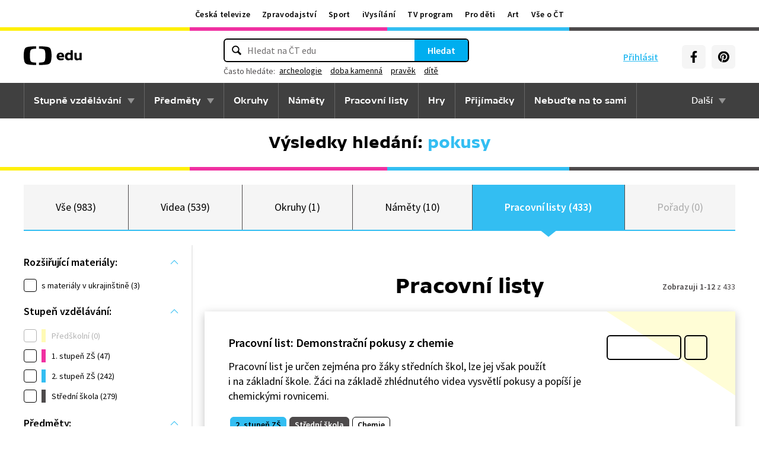

--- FILE ---
content_type: text/html; charset=utf-8
request_url: https://edu.ceskatelevize.cz/hledani?q=pokusy&tab=pracovni-listy
body_size: 17909
content:
<!DOCTYPE html>
<html lang="cs">
    <head>
        <link rel="stylesheet" href="/dist/css/baseCSS.29beb8b0.css">
        <link rel="preload" href="/dist/css/front.d46e6b0e.css" as="style" onload="this.onload=null;this.rel='stylesheet'">

        <link rel="dns-prefetch" href="//ctfs.ceskatelevize.cz">

        <title id="snippet--title">Výsledky vyhledávání: pokusy - ČT edu - Česká televize</title>

            <meta charset="utf-8">
            <meta name="viewport" content="width=device-width, initial-scale=1">
            <meta name="description" content="Prozkoumejte videa na ČT edu">
            <meta name="keywords" content="">
            <meta name="google-site-verification" content="Cua4TZddBzw3EwpZ53kmd-uO8QVNPWp5d73LEHOUm3A">
            <meta name="facebook-domain-verification" content="j5x7n5tbrf19v25ldp8krwraip47fl">
            <meta name="msapplication-config" content="none"/>
                <meta property="og:site_name" content="ČT edu"/>
                <meta property="og:type" content="website"/>
                <meta property="og:locale" content="cs_CZ"/>
                <meta property="og:title" content="Výsledky vyhledávání: pokusy - ČT edu - Česká televize"/>
                <meta property="og:description" content="Prozkoumejte videa na ČT edu"/>
                <meta property="og:url" content="https://edu.ceskatelevize.cz/hledani?q=pokusy&amp;tab=pracovni-listy"/>
                <meta property="og:image" content="https://edu.ceskatelevize.cz/img/og/edu.png"/>

        <link rel="manifest" href="/site.webmanifest">
        <link rel="icon" type="image/png" sizes="72x72" href="/icon/icon-72x72.png">

<link rel="canonical" href="https://edu.ceskatelevize.cz/hledani?q=pokusy&amp;tab=pracovni-listy" />
        <!-- css - start -->
            <noscript>
                <link rel="stylesheet" href="/dist/css/front.d46e6b0e.css">
            </noscript>
        <!-- css - end -->

        <!-- icons - start -->
            <script src="/dist/js/iconSpriteLoader.e13ed81a.js"></script>
            <script>
                // Load sprite immediately for better performance
                (function() {
                    if (document.readyState === 'loading') {
                        document.addEventListener('DOMContentLoaded', function() {
                            loadSprite();
                        });
                    } else {
                        loadSprite();
                    }
                })();
            </script>
            <style>body>svg{display:none}</style>
        <!-- icons - end -->

        <!-- scripts start -->
            <script defer src="https://ctfs.ceskatelevize.cz/static/v6/common.js"></script>
            <script defer src="https://ctfs.ceskatelevize.cz/static/v6/footer.js"></script>
        <!-- scripts end -->

        <!-- cookie bar - start -->
            <script defer async="" src="https://ctfs.ceskatelevize.cz/static/scripts/cmp/v2.1/cmp.js" type="text/javascript"></script>
            <script defer type="text/javascript">
                window.ctGetConsentStatus = Promise.race([new Promise((resolve) => {
                    window.ctSetConsentStatus = resolve;
                }), new Promise((_, reject) => {
                    setTimeout(() => reject(new Error("Consent status unavailable")), 10000)
                })]);
            </script>
        <!-- cookie bar - end -->

        <!-- analytics - start -->

<script defer type="text/javascript">

    var gemius_identifier = 'ndBFzbsYmaq4YzaFmYdUkcbi74GwdcLgqw7WeaewPDT.D7';
    var gemius_init_timeout = 10000;
    // lines below shouldn't be edited
    function gemius_pending(i) { window[i] = window[i] || function() {var x = window[i+'_pdata'] = window[i+'_pdata'] || []; x[x.length]=arguments;};}; gemius_pending('gemius_hit'); gemius_pending('gemius_event'); gemius_pending('gemius_init'); gemius_pending('pp_gemius_hit'); gemius_pending('pp_gemius_event'); gemius_pending('pp_gemius_init');

    const loadGemius = () => {
        (function(d,t) {try {var gt=d.createElement(t),s=d.getElementsByTagName(t)[0],l='http'+((location.protocol=='https:')?'s':''); gt.setAttribute('async','async');gt.setAttribute('defer','defer'); gt.src=l+'://spir.hit.gemius.pl/xgemius.js'; s.parentNode.insertBefore(gt,s);} catch (e) {}})(document,'script');
    };

    window.ctOnCookieConsentChanged = ({ analytics }) => {
        window.gemius_init({ consent: analytics });
    };

    if (window.ctGetConsentStatus) {
        void window.ctGetConsentStatus
            .then((data) => {
                if (data.consentInteraction) {
                    window.gemius_init({ consent: data.analytics });
                }
            })
            .finally(loadGemius);
    } else {
        loadGemius();
    }

</script>
<!-- Netmonitor - END -->

<!-- Google Tag Manager - events - START -->
<script>
    var dataLayer = dataLayer || [];
    dataLayer.push( {
                "page": { "section": "Edu" },
                "app": { "version": "1", "platform": "Web" }
            } )

    var events = [{"event":"Vysledky vyhledavani","Vyhledavany_vyraz":"pokusy","Pocet_vysledku_vyhledavani":983},{"event":"search_view","user":{"id":null,"logged":false,"status":"anonymous"},"page":{"title":"Výsledky vyhledávání: pokusy","type":"search","section":"Edu","category":[],"content":{"id":null,"title":"","type":null,"show":null}},"interaction":false,"_clear":true,"search":{"term":"pokusy","results":{"count":{"total":983,"collections":10,"games":0,"shows":0,"subjects":0,"supercollections":1,"topics":0,"videos":539,"worksheets":433}},"filter":[[],"pracovni-listy"]},"personalized":false}];

    events.forEach(function (event) {
        dataLayer.push(event);
    });
</script>
<!-- Google Tag Manager - events - END -->

<!-- Google Tag Manager V2 - START -->
<script defer>
    dataLayer.push({
        "app": {
            "version": "1.0.0", // Označení stávajícího buildu/deploye
            "platform": "Web"
        }
    });
    (function (w, d, s, l, i) {
        w[l] = w[l] || [];
        w[l].push({
            'gtm.start': new Date().getTime(),
            event: 'gtm.js'
        });
        var f = d.getElementsByTagName(s)[0],
            j = d.createElement(s),
            dl = l != 'dataLayer' ? '&l=' + l : '';
        j.async = true;
        j.src = 'https://www.googletagmanager.com/gtm.js?id=' + i + dl;
        f.parentNode.insertBefore(j, f);
    })(window, document, 'script', 'dataLayer', 'GTM-WR543Z2');
</script>
<!-- Google Tag Manager V2 - END -->
        <!-- analytics - end -->

    </head>

    <body class="" data-tracking-area="unknown-area">
        <!-- analytics body - start -->
<!-- Google Tag Manager V2 - START -->
<noscript>
    <iframe src="https://www.googletagmanager.com/ns.html?id=GTM-WR543Z2" height="0" width="0" style="display:none;visibility:hidden"></iframe>
</noscript>
<!-- Google Tag Manager V2 - END -->
        <!-- analytics body - end -->

        <div id="snippet--flashes">
        </div>


            <header>
<section class="global-header-wrap container-wrap">
    <div class="global-header container">
        <nav id="ctMenu" class="nav nav--global nav--horizontal">
            <a class="nav-item" href="https://www.ceskatelevize.cz/" title="Česká televize">Česká televize</a>
            <a class="nav-item" href="https://ct24.ceskatelevize.cz/" title="Zpravodajství">Zpravodajství</a>
            <a class="nav-item" href="https://sport.ceskatelevize.cz/" title="Sport">Sport</a>
            <a class="nav-item" href="https://www.ceskatelevize.cz/ivysilani/" title="iVysílání">iVysílání</a>
            <a class="nav-item" href="https://www.ceskatelevize.cz/tv-program/" title="TV program">TV program</a>
            <a class="nav-item" href="https://decko.ceskatelevize.cz/" title="Pro děti">Pro děti</a>
            <a class="nav-item" href="https://art.ceskatelevize.cz/" title="Art">Art</a>
            <a class="nav-item" href="https://www.ceskatelevize.cz/vse-o-ct/" title="Vše o ČT">Vše o ČT</a>
        </nav>

        <a id="ctMenuToggle" class="ct-menu-toggle" title="Toggle menu" href="javascript:void(0);">
            <edu-icon class="ei--md ct-menu-toggle--hamburger">hamburger</edu-icon>
            <edu-icon class="ei--md ct-menu-toggle--cross">cross</edu-icon>
            <span class="ct-menu-toggle-title">portály České televize</span>
        </a>
    </div>
</section>
<section class="edu-header-wrap">
<div class="edu-header-top__wrap container-wrap">
    <div class="edu-header-top__container container">
        <div class="edu-header-top__elements">
<div class="edu-header-top__element edu-header-top__element--logo">
    <a href="/" class="edu-header-top__logo" title="ČT edu">
        <svg class="edu-header-top__logo__icon" xmlns="http://www.w3.org/2000/svg" width="98" height="32" viewBox="0 0 312 101" fill="none">
            <path fill-rule="evenodd" clip-rule="evenodd" d="M198.682 75.6955C204.121 75.6955 209.932 74.5767 214.924 72.7867L213.881 64.0603C209.112 65.1791 204.791 65.9249 200.991 65.9249C194.882 65.9249 190.56 63.9112 189.07 59.0632H216.34C219.022 47.0551 213.434 33.9282 197.788 33.9282C184.004 33.9282 176.628 43.1767 176.628 54.8118C176.628 69.4304 186.761 75.6955 198.682 75.6955ZM204.642 50.1891H189.219C190.486 46.0124 193.466 42.8799 197.787 42.8799C201.736 42.8799 204.568 45.1174 204.642 50.1891ZM239.37 75.6964C243.467 75.6964 247.714 74.2047 251.142 71.2959L251.887 74.5776H263.286V21.0259H251.142V36.6887C247.64 34.7495 244.064 33.9291 240.04 33.9291C230.876 33.9291 221.265 40.8654 221.265 54.8127C221.265 68.8346 230.205 75.6964 239.37 75.6964ZM243.765 65.7778C238.624 65.7778 234.08 62.2724 234.08 54.8139C234.08 47.3554 238.624 43.9246 243.765 43.9246C246.15 43.9246 248.832 44.6704 251.141 46.2367V63.3911C248.832 64.9574 246.15 65.7778 243.765 65.7778ZM285.646 75.6975C290.637 75.6975 295.108 74.0567 298.982 71.297L299.727 74.5788H311.201V35.049H298.982V63.3911C296.449 64.8828 293.469 65.7778 290.786 65.7778C287.136 65.7778 284.155 63.9132 284.155 58.6177V35.049H272.011V58.6177C272.011 70.8495 278.12 75.6975 285.646 75.6975Z" fill="black"></path>
            <path fill-rule="evenodd" clip-rule="evenodd" d="M147.731 73.2926C149.118 65.0979 149.526 56.3816 149.526 50.4622C149.526 44.5409 149.118 35.8264 147.731 27.6317C144.402 7.95949 139.279 3.51232 111.821 1.31722C101.845 0.526768 91.0465 0.138664 82.284 -0.000198364V12.9496C86.436 13.0974 91.0733 13.3751 95.4198 13.838C110.731 15.4705 113.586 18.7801 115.436 33.4533C116.208 39.5686 116.44 46.0524 116.44 50.4729C116.44 54.8755 116.208 61.3736 115.436 67.4693C113.586 82.1353 110.731 85.4485 95.4198 87.081C91.0733 87.5474 86.436 87.8252 82.284 87.9729V100.93C91.0465 100.789 101.845 100.398 111.821 99.6054C139.279 97.4156 144.402 92.9631 147.731 73.2926ZM67.2458 -0.000100804C58.4833 0.138762 47.683 0.528646 37.7054 1.31732C10.2489 3.51241 5.12623 7.95958 1.79498 27.6318C0.406815 35.8265 0 44.541 0 50.4623C0 56.3817 0.406815 65.098 1.79498 73.2927C5.12623 92.9632 10.2489 97.4157 37.7054 99.6054C47.683 100.399 58.4833 100.789 67.2458 100.93V87.973C63.0903 87.8253 58.4547 87.5475 54.1029 87.0811C38.7973 85.4486 35.9389 82.1354 34.0868 67.4694C33.3142 61.3737 33.0859 54.8756 33.0859 50.473C33.0859 46.0525 33.3142 39.5687 34.0868 33.4534C35.9389 18.7802 38.7973 15.4706 54.1029 13.8381C58.4547 13.3752 63.0903 13.0975 67.2458 12.9497V-0.000100804Z" fill="black"></path>
        </svg>
    </a>
</div>
<div class="edu-header-top__element edu-header-top__element--buttons">
    <div class="edu-header-top__buttons">

<div class="edu-header-top__buttons__login" id="tutorialSignUp" data-sign-up="">
    <span class="ct-edu-user-menu-toggle-wrap">
        <a href="/prihlaseni" class="ct-edu-user-menu-toggle">
    <edu-icon class="ct-edu-user-menu-toggle--open-icon">login</edu-icon>
    <edu-icon class="ct-edu-user-menu-toggle--close-icon">cross</edu-icon>
        </a>
    </span>

    <a href="/prihlaseni" class="edu-header-top__buttons__login__item" title="Přihlásit">
        <edu-icon class="ei--md">login</edu-icon>
        <span>Přihlásit</span>
    </a>


</div>


<div class="edu-header-top__buttons__menu">
      <span class="ct-edu-menu-toggle" id="ctEduMenuToggle">
        <edu-icon class="fa-bars ei--lg">hamburger</edu-icon>
        <edu-icon class="fa-xmark ei--lg">cross</edu-icon>
        MENU
      </span>
</div>
<div class="edu-header-top__buttons__socials">
    <a
        class="button button--grey edu-header-top__buttons__socials__item"
        href="https://www.facebook.com/CTedu/"
        target="_blank"
        title="Facebook"
    >
        <svg
            class="svg-inline--fa fa-facebook-f fa-w-20 button-ico"
            aria-hidden="true"
            focusable="false"
            data-prefix="fab"
            data-icon="facebook-f"
            role="img"
            xmlns="http://www.w3.org/2000/svg"
            viewBox="0 0 320 512"
        >
            <path
                fill="currentColor"
                d="M279.14 288l14.22-92.66h-88.91v-60.13c0-25.35 12.42-50.06 52.24-50.06h40.42V6.26S260.43 0 225.36 0c-73.22 0-121.08 44.38-121.08 124.72v70.62H22.89V288h81.39v224h100.17V288z"
            ></path>
        </svg>
    </a>
    <a
        class="button button--grey edu-header-top__buttons__socials__item"
        href="https://cz.pinterest.com/ctedu0101/"
        target="_blank"
        title="Pinterest"
    >
        <svg
            class="svg-inline--fa fa-pinterest fa-w-20 button-ico"
            aria-hidden="true"
            focusable="false"
            data-prefix="fab"
            data-icon="pinterest"
            role="img"
            xmlns="http://www.w3.org/2000/svg"
            viewBox="0 0 21 21"
        >
            <g clip-path="url(#clip0_5688_15205)">
                <path d="M10.9811 0.483887C5.45371 0.483887 0.972229 4.96537 0.972229 10.4928C0.972229 14.7343 3.60778 18.3594 7.33075 19.8172C7.24038 19.0261 7.1663 17.8069 7.36334 16.9431C7.54408 16.1609 8.53371 11.9683 8.53371 11.9683C8.53371 11.9683 8.23741 11.3668 8.23741 10.4854C8.23741 9.09278 9.04482 8.05574 10.0493 8.05574C10.9056 8.05574 11.3174 8.6987 11.3174 9.46463C11.3174 10.3209 10.7737 11.6068 10.4848 12.8009C10.2463 13.798 10.987 14.6128 11.9678 14.6128C13.747 14.6128 15.1145 12.7343 15.1145 10.0335C15.1145 7.63648 13.393 5.96389 10.9293 5.96389C8.0789 5.96389 6.40778 8.09722 6.40778 10.3046C6.40778 11.1609 6.73667 12.0839 7.14853 12.5861C7.23149 12.6854 7.2389 12.7757 7.21371 12.875C7.13964 13.1876 6.9663 13.872 6.93371 14.0113C6.89223 14.192 6.78556 14.2335 6.59593 14.1431C5.34408 13.558 4.56186 11.7372 4.56186 10.2631C4.56186 7.10759 6.85223 4.20833 11.1767 4.20833C14.6448 4.20833 17.347 6.67944 17.347 9.99055C17.347 13.3017 15.1722 16.2172 12.1574 16.2172C11.1441 16.2172 10.1885 15.6898 9.86704 15.0646C9.86704 15.0646 9.36482 16.9757 9.24038 17.4454C9.01816 18.318 8.40778 19.4054 7.99593 20.0735C8.93519 20.3624 9.92334 20.518 10.9619 20.518C16.4893 20.518 20.9707 16.0365 20.9707 10.5091C20.9885 4.96537 16.507 0.483887 10.9811 0.483887Z"
                      fill="currentColor"></path>
            </g>
            <defs>
                <clipPath id="clip0_5688_15205">
                    <rect width="20" height="20.0326" fill="white" transform="translate(0.972229 0.483887)"></rect>
                </clipPath>
            </defs>
        </svg>
    </a>
</div>
    </div>
</div>

<div
    class="edu-header-top__element edu-header-top__element--search"
    data-url-autocomplete="/api/v1/autocomplete"
    data-url-results="/hledani?tab=pracovni-listy"
    data-q="pokusy"
    data-keywords="[&#123;&quot;keyword&quot;:&#123;&quot;__type&quot;:&quot;keyword&quot;,&quot;id&quot;:&quot;bca950ae-977b-4f94-85c9-91c21568ffb3&quot;,&quot;slug&quot;:&quot;archeologie&quot;,&quot;title&quot;:&quot;archeologie&quot;},&quot;videos&quot;:73,&quot;articles&quot;:7},&#123;&quot;keyword&quot;:&#123;&quot;__type&quot;:&quot;keyword&quot;,&quot;id&quot;:&quot;397d4f70-05cc-450f-b5d8-4267c4f02c8a&quot;,&quot;slug&quot;:&quot;doba-kamenna&quot;,&quot;title&quot;:&quot;doba kamenn\u00e1&quot;},&quot;videos&quot;:22,&quot;articles&quot;:3},&#123;&quot;keyword&quot;:&#123;&quot;__type&quot;:&quot;keyword&quot;,&quot;id&quot;:&quot;a816a5ec-269c-458a-b85e-197d83ecba22&quot;,&quot;slug&quot;:&quot;pravek&quot;,&quot;title&quot;:&quot;prav\u011bk&quot;},&quot;videos&quot;:58,&quot;articles&quot;:5},&#123;&quot;keyword&quot;:&#123;&quot;__type&quot;:&quot;keyword&quot;,&quot;id&quot;:&quot;dd5859a8-c124-44a0-82e7-de4e83063c3e&quot;,&quot;slug&quot;:&quot;dite&quot;,&quot;title&quot;:&quot;d\u00edt\u011b&quot;},&quot;videos&quot;:22,&quot;articles&quot;:1}]"
    
>
    <div class="edu-header-top__search">
        <div class="edu-header-top__search__form__wrap">
            <form id="searchForm" class="edu-header-top__search__form" action="/hledani">
                <input
                    class="edu-header-top__search__form__input"
                    placeholder="Hledat na ČT edu"
                    type="text"
                />
                <button class="edu-header-top__search__form__button" title="Hledat" type="submit">
                    Hledat
                </button>
            </form>

            <div class="edu-header-top__search__frequently_searched__wrap">
                <div class="edu-header-top__search__frequently_searched">
                    <h3 class="edu-header-top__search__frequently_searched__title">Často hledáte:</h3>
                    <div class="edu-header-top__search__frequently_searched__items">
                            <a
                                class="edu-header-top__search__frequently_searched__item"
                                href=""
                                title="archeologie"
                            >
                                archeologie
                            </a>
                            <a
                                class="edu-header-top__search__frequently_searched__item"
                                href=""
                                title="doba kamenná"
                            >
                                doba kamenná
                            </a>
                            <a
                                class="edu-header-top__search__frequently_searched__item"
                                href=""
                                title="pravěk"
                            >
                                pravěk
                            </a>
                            <a
                                class="edu-header-top__search__frequently_searched__item"
                                href=""
                                title="dítě"
                            >
                                dítě
                            </a>
                    </div>
                </div>
            </div>

            <div class="edu-header-top__search__suggest"></div>

            <div class="edu-header-top__search__hint">
                <div class="edu-header-top__search__hint__section ">
                    <h3 class="edu-header-top__search__hint__item edu-header-top__search__hint__item--title">
                        Zadávejte, prosím, hledané výrazy s diakritikou.
                    </h3>
                </div>
            </div>
        </div>
    </div>
</div>
        </div>
    </div>
</div>

<div class="edu-header-bottom-wrap container-wrap container-wrap--dark-grey">
    <div class="edu-header container">
        <nav id="ctEduMenu" class="nav nav--main nav--horizontal">
            <div class="nav--left">
                <div class="nav-item-wrap">
                    <div class="nav-dropdown nav-dropdown--educational-stages">
                        <a href="/stupne-vzdelavani" class="nav-item" title="Stupně vzdělávání">
                            Stupně vzdělávání
                        </a>
                        <div class="nav-dropdown-content-wrap">
                            <div class="nav-dropdown-content">
                                    <a href="/stupen-vzdelani/predskolni" class="nav-dropdown-item preschool"
                                       title="Předškolní"
                                    >
                                        Předškolní
                                    </a>
                                    <a href="/stupen-vzdelani/1-stupen-zs" class="nav-dropdown-item elementary-school"
                                       title="1. stupeň ZŠ"
                                    >
                                        1. stupeň ZŠ
                                    </a>
                                    <a href="/stupen-vzdelani/2-stupen-zs" class="nav-dropdown-item middle-school"
                                       title="2. stupeň ZŠ"
                                    >
                                        2. stupeň ZŠ
                                    </a>
                                    <a href="/stupen-vzdelani/stredni-skola" class="nav-dropdown-item high-school"
                                       title="Střední škola"
                                    >
                                        Střední škola
                                    </a>
                            </div>
                        </div>
                    </div>
                </div>

                <div class="nav-item-wrap">
                    <div class="nav-dropdown nav-dropdown--subjects">
                        <a href="/predmety" class="nav-item" title="Předměty">
                            Předměty
                        </a>
                        <div class="nav-dropdown-content-wrap">
                            <div class="nav-dropdown-content">
                                <div class="nav-dropdown-section-wrap">
                                    <h3 class="nav-dropdown-section-title"><span>Školní</span></h3>
                                    <div class="nav-dropdown-section">
                                            <a href="/predmet/anglicky-jazyk" class="nav-dropdown-item edu-stage edu-stage--p-e-m-h"
                                               title="Anglický jazyk">Anglický jazyk</a>
                                            <a href="/predmet/biologie" class="nav-dropdown-item edu-stage edu-stage--h"
                                               title="Biologie">Biologie</a>
                                            <a href="/predmet/cestina-pro-cizince" class="nav-dropdown-item edu-stage edu-stage--p-e-m-h"
                                               title="Čeština jako druhý jazyk">Čeština jako druhý jazyk</a>
                                            <a href="/predmet/chemie" class="nav-dropdown-item edu-stage edu-stage--m-h"
                                               title="Chemie">Chemie</a>
                                            <a href="/predmet/cj-a-literatura" class="nav-dropdown-item edu-stage edu-stage--e-m-h"
                                               title="ČJ a literatura">ČJ a literatura</a>
                                            <a href="/predmet/clovek-a-spolecnost" class="nav-dropdown-item edu-stage edu-stage--m-h"
                                               title="Člověk a společnost">Člověk a společnost</a>
                                            <a href="/predmet/clovek-a-svet-prace" class="nav-dropdown-item edu-stage edu-stage--e-m"
                                               title="Člověk a svět práce">Člověk a svět práce</a>
                                            <a href="/predmet/dejepis" class="nav-dropdown-item edu-stage edu-stage--m-h"
                                               title="Dějepis">Dějepis</a>
                                            <a href="/predmet/ekologie" class="nav-dropdown-item edu-stage edu-stage--m-h"
                                               title="Ekologie">Ekologie</a>
                                            <a href="/predmet/filosofie" class="nav-dropdown-item edu-stage edu-stage--h"
                                               title="Filosofie">Filosofie</a>
                                            <a href="/predmet/francouzsky-jazyk" class="nav-dropdown-item edu-stage edu-stage--p-e-m"
                                               title="Francouzský jazyk">Francouzský jazyk</a>
                                            <a href="/predmet/fyzika" class="nav-dropdown-item edu-stage edu-stage--m-h"
                                               title="Fyzika">Fyzika</a>
                                            <a href="/predmet/globalni-rozvojove-vzdelavani" class="nav-dropdown-item edu-stage edu-stage--e-m-h"
                                               title="Globální rozvojové vzdělávání">Globální rozvojové vzdělávání</a>
                                            <a href="/predmet/hudebni-vychova" class="nav-dropdown-item edu-stage edu-stage--e-m-h"
                                               title="Hudební výchova">Hudební výchova</a>
                                            <a href="/predmet/ict" class="nav-dropdown-item edu-stage edu-stage--e-m-h"
                                               title="Informatika">Informatika</a>
                                            <a href="/predmet/matematika" class="nav-dropdown-item edu-stage edu-stage--e-m-h"
                                               title="Matematika">Matematika</a>
                                            <a href="/predmet/medialni-vychova" class="nav-dropdown-item edu-stage edu-stage--e-m-h"
                                               title="Mediální výchova">Mediální výchova</a>
                                            <a href="/predmet/nemecky-jazyk" class="nav-dropdown-item edu-stage edu-stage--p-e-m-h"
                                               title="Německý jazyk">Německý jazyk</a>
                                            <a href="/predmet/o-vzdelavani" class="nav-dropdown-item edu-stage edu-stage--p-e-m-h"
                                               title="O vzdělávání">O vzdělávání</a>
                                            <a href="/predmet/pravo-a-politologie" class="nav-dropdown-item edu-stage edu-stage--h"
                                               title="Právo a politologie">Právo a politologie</a>
                                            <a href="/predmet/prirodopis" class="nav-dropdown-item edu-stage edu-stage--m"
                                               title="Přírodopis">Přírodopis</a>
                                            <a href="/predmet/prirodoveda-vlastiveda" class="nav-dropdown-item edu-stage edu-stage--e"
                                               title="Přírodověda Vlastivěda">Přírodověda Vlastivěda</a>
                                            <a href="/predmet/prvouka" class="nav-dropdown-item edu-stage edu-stage--e"
                                               title="Prvouka">Prvouka</a>
                                            <a href="/predmet/psychologie-a-sociologie" class="nav-dropdown-item edu-stage edu-stage--h"
                                               title="Psychologie a sociologie">Psychologie a sociologie</a>
                                            <a href="/predmet/umeni-a-kultura" class="nav-dropdown-item edu-stage edu-stage--h"
                                               title="Umění a kultura">Umění a kultura</a>
                                            <a href="/predmet/veda-a-technika" class="nav-dropdown-item edu-stage edu-stage--m-h"
                                               title="Věda a technika">Věda a technika</a>
                                            <a href="/predmet/vychova-ke-zdravi" class="nav-dropdown-item edu-stage edu-stage--e-m-h"
                                               title="Výchova ke zdraví">Výchova ke zdraví</a>
                                            <a href="/predmet/vytvarna-vychova" class="nav-dropdown-item edu-stage edu-stage--e-m"
                                               title="Výtvarná výchova">Výtvarná výchova</a>
                                            <a href="/predmet/zemepis" class="nav-dropdown-item edu-stage edu-stage--m-h"
                                               title="Zeměpis">Zeměpis</a>
                                    </div>
                                </div>
                                <div class="nav-dropdown-section-wrap">
                                    <h3 class="nav-dropdown-section-title"><span>Předškolní</span></h3>
                                    <div class="nav-dropdown-section">
                                            <a href="/predmet/dopravni-vychova-a-bezpeci" class="nav-dropdown-item edu-stage edu-stage--p"
                                               title="Dopravní výchova a bezpečí">Dopravní výchova a bezpečí</a>
                                            <a href="/predmet/hudebni-a-pohybove-aktivity" class="nav-dropdown-item edu-stage edu-stage--p"
                                               title="Hudební a pohybové činnosti">Hudební a pohybové činnosti</a>
                                            <a href="/predmet/lidske-telo-a-zdravi" class="nav-dropdown-item edu-stage edu-stage--p"
                                               title="Já, moje tělo, zdraví a bezpečí">Já, moje tělo, zdraví a bezpečí</a>
                                            <a href="/predmet/komunikace-a-socializace" class="nav-dropdown-item edu-stage edu-stage--p"
                                               title="Komunikace a vztahy">Komunikace a vztahy</a>
                                            <a href="/predmet/logopedicka-prevence-a-smyslove-hry" class="nav-dropdown-item edu-stage edu-stage--p"
                                               title="Logopedie">Logopedie</a>
                                            <a href="/predmet/pamet-a-logicke-hry" class="nav-dropdown-item edu-stage edu-stage--p"
                                               title="Myšlenkové operace">Myšlenkové operace</a>
                                            <a href="/predmet/pohadky-a-pribehy" class="nav-dropdown-item edu-stage edu-stage--p"
                                               title="Pohádky a příběhy">Pohádky a příběhy</a>
                                            <a href="/predmet/poznavani-ceske-republiky" class="nav-dropdown-item edu-stage edu-stage--p"
                                               title="Poznávání České republiky">Poznávání České republiky</a>
                                            <a href="/predmet/priroda" class="nav-dropdown-item edu-stage edu-stage--p"
                                               title="Příroda">Příroda</a>
                                            <a href="/predmet/dle-rocnich-obdobi-a-svatku" class="nav-dropdown-item edu-stage edu-stage--p"
                                               title="Roční období a svátky">Roční období a svátky</a>
                                            <a href="/predmet/poznavani-sveta" class="nav-dropdown-item edu-stage edu-stage--p"
                                               title="Svět kolem nás">Svět kolem nás</a>
                                            <a href="/predmet/vytvarne-aktivity" class="nav-dropdown-item edu-stage edu-stage--p"
                                               title="Výtvarné a pracovní činnosti">Výtvarné a pracovní činnosti</a>
                                    </div>
                                </div>
                            </div>
                        </div>
                    </div>
                </div>

                <div class="nav-item-wrap">
                    <a href="/okruhy" class="nav-item" title="Okruhy">
                        Okruhy
                    </a>
                </div>

                <div class="nav-item-wrap">
                    <a href="/namety" class="nav-item" title="Náměty do výuky">
                        Náměty
                    </a>
                </div>

                <div class="nav-item-wrap">
                    <a href="/pracovni-listy" class="nav-item" title="Pracovní listy">
                        Pracovní listy
                    </a>
                </div>

                <div class="nav-item-wrap">
                    <a href="/hry" class="nav-item" title="Hry">
                        Hry
                    </a>
                </div>

                <div class="nav-item-wrap">
                    <a href="/prijimacky" class="nav-item" title="Přijímačky">
                        Přijímačky
                    </a>
                </div>

                <div class="nav-item-wrap">
                        <a href="/nebudte-na-to-sami" class="nav-item" title="Nebuďte na to sami">
                            <span>Nebuďte na to sami</span>
                        </a>
                </div>

            </div>

            <div class="nav--right">
                <div class="nav-item-wrap">
                    <div class="nav-dropdown nav-dropdown--about-edu">
                        <span class="nav-item">Další</span>
                        <div class="nav-dropdown-content-wrap">
                            <div class="nav-dropdown-content">
                                <a href="/clanky" class="nav-dropdown-item"
                                   title="Články">Články</a>
                                <a href="/souteze" class="nav-dropdown-item"
                                   title="Soutěže">Soutěže</a>
                                <a href="/skolni-televize" class="nav-dropdown-item"
                                   title="Školní televize">Školní televize</a>
                                <a href="/pro-zaky-z-ukrajiny" class="nav-dropdown-item"
                                   title="Pro žáky z UA">Pro žáky z UA</a>
                                <a href="/ct-edu-startuje" class="nav-dropdown-item"
                                   title="O ČT edu">O ČT edu</a>
                                <a href="/tipy-pro-rodice-a-ucitele" class="nav-dropdown-item"
                                   title="Tipy pro rodiče a učitele">Tipy pro rodiče a učitele</a>
                            </div>
                        </div>
                    </div>
                </div>
            </div>
        </nav>
    </div>
</div>

</section>

<section class="page-title-wrap container-wrap page-title-wrap--collection">
    <div id="snippet--heading">

      <div class="page-title container ">

            <h1 class="page-title-heading page-title-heading--search-result">
                <span>Výsledky hledání:</span> pokusy
            </h1>

      </div>
    </div>
</section>
            </header>



        <main class="filters-wrap container-wrap edu-searching-page edu-stage edu-stage--p-e-m-h edu-stage--top">
            <header class="container tabs__container">
<div id="snippet--snippetTabs">

<section class="tabs__wrap">
    <div class="tabs__items">

<div class="tabs__item">
    <a href="/hledani?q=pokusy&amp;do=changeTab" class="tabs__item__link" title="Vše">
        Vše (983)
    </a>
</div>

<div class="tabs__item">
    <a href="/hledani?tab=videa&amp;q=pokusy&amp;do=changeTab" class="tabs__item__link" title="Videa">
        Videa (539)
    </a>
</div>

<div class="tabs__item">
    <a href="/hledani?tab=okruhy&amp;q=pokusy&amp;do=changeTab" class="tabs__item__link" title="Okruhy">
        Okruhy (1)
    </a>
</div>

<div class="tabs__item">
    <a href="/hledani?tab=namety&amp;q=pokusy&amp;do=changeTab" class="tabs__item__link" title="Náměty">
        Náměty (10)
    </a>
</div>

<div class="tabs__item tabs__item--active">
    <a href="/hledani?tab=pracovni-listy&amp;q=pokusy&amp;do=changeTab" class="tabs__item__link" title="Pracovní listy">
        Pracovní listy (433)
    </a>
</div>

<div class="tabs__item tabs__item--disabled">
    <span class="tabs__item__link">
        Pořady (0)
    </span>
</div>
    </div>
</section>
</div>
            </header>


<section class="filters">
    <div class="container filters__wrap filters-left">
        <div id="snippet--snippetFilters">

            <section id="snippet--filtersSection" class="filters-cols__wrap filters-cols__wrap--search-results">


<div class="filters-cols__mobile-button">
    <button
            data-default-text="Filtrovat "
            data-active-text="Skrýt filtry">
            Filtrovat 
    </button>
</div>

<script>
    document.addEventListener("DOMContentLoaded", function () {
        const button = document.querySelector(".filters-cols__mobile-button button");
        const section = document.querySelector(".filters-cols__wrap");

        if (button && section) {
            const defaultText = button.dataset.defaultText;
            const activeText = button.dataset.activeText;

            button.addEventListener("click", function () {
                const isVisible = section.classList.toggle("filters-cols__wrap__visible");
                button.textContent = isVisible ? activeText : defaultText;
            });
        }
    });
</script>


<div class="filters-col filter-col__extension-materials filters-col__opened">
    <h4 class="filters-col__title">
        Rozšiřující materiály:
    </h4>
    <div class="filters-col__items__wrap">
        <div class="filters-col__item">



<div class="filter-checkbox__wrap">
  <label for="filter-checkbox-labels--materialy-v-ukrajinstine">
      <input type="checkbox" id="filter-checkbox-labels--materialy-v-ukrajinstine" name="labels" class="filter-checkbox" value="materialy-v-ukrajinstine" data-q="zanr"  >
      <span class="filter-checkbox-label">
          s materiály v ukrajinštině (3)
      </span>
  </label>
</div>
        </div>
    </div>
</div>

<div class="filters-col filter-col__topics filters-col__opened">
    <h4 class="filters-col__title">
        Stupeň vzdělávání:
    </h4>
    <div class="filters-col__items__wrap">
        <div class="filters-col__item">

<div class="filter-checkbox__wrap filter-checkbox__disabled">
  <label for="filter-checkbox-grades--predskolni">
      <input type="checkbox" id="filter-checkbox-grades--predskolni" name="grades" class="filter-checkbox" value="predskolni" data-q="stupen"  disabled>
      <span class="filter-checkbox-label">
          <span class="grade-label grade-label__p"></span>
          Předškolní (0)
      </span>
  </label>
</div>
        </div>
        <div class="filters-col__item">

<div class="filter-checkbox__wrap">
  <label for="filter-checkbox-grades--1-stupen-zs">
      <input type="checkbox" id="filter-checkbox-grades--1-stupen-zs" name="grades" class="filter-checkbox" value="1-stupen-zs" data-q="stupen"  >
      <span class="filter-checkbox-label">
          <span class="grade-label grade-label__e"></span>
          1. stupeň ZŠ (47)
      </span>
  </label>
</div>
        </div>
        <div class="filters-col__item">

<div class="filter-checkbox__wrap">
  <label for="filter-checkbox-grades--2-stupen-zs">
      <input type="checkbox" id="filter-checkbox-grades--2-stupen-zs" name="grades" class="filter-checkbox" value="2-stupen-zs" data-q="stupen"  >
      <span class="filter-checkbox-label">
          <span class="grade-label grade-label__m"></span>
          2. stupeň ZŠ (242)
      </span>
  </label>
</div>
        </div>
        <div class="filters-col__item">

<div class="filter-checkbox__wrap">
  <label for="filter-checkbox-grades--stredni-skola">
      <input type="checkbox" id="filter-checkbox-grades--stredni-skola" name="grades" class="filter-checkbox" value="stredni-skola" data-q="stupen"  >
      <span class="filter-checkbox-label">
          <span class="grade-label grade-label__h"></span>
          Střední škola (279)
      </span>
  </label>
</div>
        </div>
    </div>
</div>

<div class="filters-col filter-col__topics filters-col__opened">
    <h4 class="filters-col__title">
        Předměty:
    </h4>
    <div class="filters-col__items__wrap">
        <div class="filters-col__item">

<div class="filter-checkbox__wrap">
  <label for="filter-checkbox-subjects--biologie">
      <input type="checkbox" id="filter-checkbox-subjects--biologie" name="subjects" class="filter-checkbox" value="biologie" data-q="predmet"  >
      <span class="filter-checkbox-label">
          Biologie (8)
      </span>
  </label>
</div>
        </div>
        <div class="filters-col__item">

<div class="filter-checkbox__wrap">
  <label for="filter-checkbox-subjects--chemie">
      <input type="checkbox" id="filter-checkbox-subjects--chemie" name="subjects" class="filter-checkbox" value="chemie" data-q="predmet"  >
      <span class="filter-checkbox-label">
          Chemie (275)
      </span>
  </label>
</div>
        </div>
        <div class="filters-col__item">

<div class="filter-checkbox__wrap">
  <label for="filter-checkbox-subjects--clovek-a-spolecnost">
      <input type="checkbox" id="filter-checkbox-subjects--clovek-a-spolecnost" name="subjects" class="filter-checkbox" value="clovek-a-spolecnost" data-q="predmet"  >
      <span class="filter-checkbox-label">
          Člověk a společnost (4)
      </span>
  </label>
</div>
        </div>
        <div class="filters-col__item">

<div class="filter-checkbox__wrap">
  <label for="filter-checkbox-subjects--clovek-a-svet-prace">
      <input type="checkbox" id="filter-checkbox-subjects--clovek-a-svet-prace" name="subjects" class="filter-checkbox" value="clovek-a-svet-prace" data-q="predmet"  >
      <span class="filter-checkbox-label">
          Člověk a svět práce (12)
      </span>
  </label>
</div>
        </div>
        <div class="filters-col__item">

<div class="filter-checkbox__wrap">
  <label for="filter-checkbox-subjects--dejepis">
      <input type="checkbox" id="filter-checkbox-subjects--dejepis" name="subjects" class="filter-checkbox" value="dejepis" data-q="predmet"  >
      <span class="filter-checkbox-label">
          Dějepis (16)
      </span>
  </label>
</div>
        </div>
        <div class="filters-col__item">

<div class="filter-checkbox__wrap">
  <label for="filter-checkbox-subjects--fyzika">
      <input type="checkbox" id="filter-checkbox-subjects--fyzika" name="subjects" class="filter-checkbox" value="fyzika" data-q="predmet"  >
      <span class="filter-checkbox-label">
          Fyzika (76)
      </span>
  </label>
</div>
        </div>
        <div class="filters-col__item">

<div class="filter-checkbox__wrap">
  <label for="filter-checkbox-subjects--hudebni-vychova">
      <input type="checkbox" id="filter-checkbox-subjects--hudebni-vychova" name="subjects" class="filter-checkbox" value="hudebni-vychova" data-q="predmet"  >
      <span class="filter-checkbox-label">
          Hudební výchova (1)
      </span>
  </label>
</div>
        </div>
        <div class="filters-col__item">

<div class="filter-checkbox__wrap">
  <label for="filter-checkbox-subjects--ict">
      <input type="checkbox" id="filter-checkbox-subjects--ict" name="subjects" class="filter-checkbox" value="ict" data-q="predmet"  >
      <span class="filter-checkbox-label">
          Informatika (6)
      </span>
  </label>
</div>
        </div>
        <div class="filters-col__item">

<div class="filter-checkbox__wrap">
  <label for="filter-checkbox-subjects--matematika">
      <input type="checkbox" id="filter-checkbox-subjects--matematika" name="subjects" class="filter-checkbox" value="matematika" data-q="predmet"  >
      <span class="filter-checkbox-label">
          Matematika (2)
      </span>
  </label>
</div>
        </div>
        <div class="filters-col__item">

<div class="filter-checkbox__wrap">
  <label for="filter-checkbox-subjects--prakticke-cinnosti">
      <input type="checkbox" id="filter-checkbox-subjects--prakticke-cinnosti" name="subjects" class="filter-checkbox" value="prakticke-cinnosti" data-q="predmet"  >
      <span class="filter-checkbox-label">
          Praktické činnosti (4)
      </span>
  </label>
</div>
        </div>
        <div class="filters-col__item">

<div class="filter-checkbox__wrap">
  <label for="filter-checkbox-subjects--prirodopis">
      <input type="checkbox" id="filter-checkbox-subjects--prirodopis" name="subjects" class="filter-checkbox" value="prirodopis" data-q="predmet"  >
      <span class="filter-checkbox-label">
          Přírodopis (14)
      </span>
  </label>
</div>
        </div>
        <div class="filters-col__item">

<div class="filter-checkbox__wrap">
  <label for="filter-checkbox-subjects--prirodoveda-vlastiveda">
      <input type="checkbox" id="filter-checkbox-subjects--prirodoveda-vlastiveda" name="subjects" class="filter-checkbox" value="prirodoveda-vlastiveda" data-q="predmet"  >
      <span class="filter-checkbox-label">
          Přírodověda Vlastivěda (35)
      </span>
  </label>
</div>
        </div>
        <div class="filters-col__item">

<div class="filter-checkbox__wrap">
  <label for="filter-checkbox-subjects--prvouka">
      <input type="checkbox" id="filter-checkbox-subjects--prvouka" name="subjects" class="filter-checkbox" value="prvouka" data-q="predmet"  >
      <span class="filter-checkbox-label">
          Prvouka (8)
      </span>
  </label>
</div>
        </div>
        <div class="filters-col__item">

<div class="filter-checkbox__wrap">
  <label for="filter-checkbox-subjects--umeni-a-kultura">
      <input type="checkbox" id="filter-checkbox-subjects--umeni-a-kultura" name="subjects" class="filter-checkbox" value="umeni-a-kultura" data-q="predmet"  >
      <span class="filter-checkbox-label">
          Umění a kultura (2)
      </span>
  </label>
</div>
        </div>
        <div class="filters-col__item">

<div class="filter-checkbox__wrap">
  <label for="filter-checkbox-subjects--veda-a-technika">
      <input type="checkbox" id="filter-checkbox-subjects--veda-a-technika" name="subjects" class="filter-checkbox" value="veda-a-technika" data-q="predmet"  >
      <span class="filter-checkbox-label">
          Věda a technika (1)
      </span>
  </label>
</div>
        </div>
        <div class="filters-col__item">

<div class="filter-checkbox__wrap">
  <label for="filter-checkbox-subjects--vychova-ke-zdravi">
      <input type="checkbox" id="filter-checkbox-subjects--vychova-ke-zdravi" name="subjects" class="filter-checkbox" value="vychova-ke-zdravi" data-q="predmet"  >
      <span class="filter-checkbox-label">
          Výchova ke zdraví (1)
      </span>
  </label>
</div>
        </div>
        <div class="filters-col__item">

<div class="filter-checkbox__wrap">
  <label for="filter-checkbox-subjects--vytvarna-vychova">
      <input type="checkbox" id="filter-checkbox-subjects--vytvarna-vychova" name="subjects" class="filter-checkbox" value="vytvarna-vychova" data-q="predmet"  >
      <span class="filter-checkbox-label">
          Výtvarná výchova (6)
      </span>
  </label>
</div>
        </div>
    </div>
</div>

            </section>
        </div>

        <section id="snippet--snippetResults" class="filters-result__wrap filters-result__wrap--search-results">

<div id="snippet--snippetActiveFilters">

</div>

            <div class="filters-search-results__wrap">






<section class="search-result search-result--white">
    <header id="snippet--snippetSearchResultHeader" class="search-result__header">
        <div class="search-result__header__left"></div>

        <h2 class="page-title-heading">Pracovní listy</h2>

        <div class="search-result__header__right search-result__info">
                    <div class="filters-result-count">
                        <strong class="filters-result-count__wrap"> Zobrazuji 1-12</strong> z 433
                    </div>
        </div>
    </header>


    <section class="search-list-worksheet">
        <div class="search-list-worksheet__wrap " id="snippet--snippetLists" data-ajax-append>

<div class="list-item__worksheet edu-stage edu-stage--m-h">
    <div class="list-item__worksheet__txt__wrap">
        <div class="list-item__worksheet__txt">
            <h3>
                <a href="/pracovni-list/chemie-a-fyzika/pracovni-list-demonstracni-pokusy-z-chemie.docx" title="Pracovní list: Demonstrační pokusy z chemie"
                   data-gtm-tracking-click="&#123;&quot;typeItem&quot;:&quot;pracovni_list&quot;,&quot;id&quot;:&quot;043d0267-6908-4e7c-8490-f6b20c05736b&quot;,&quot;title&quot;:&quot;Pracovn\u00ed list: Demonstra\u010dn\u00ed pokusy z chemie&quot;}"
                >
                    Pracovní list: Demonstrační pokusy z chemie
                </a>
            </h3>
            Pracovní list je určen zejména pro&nbsp;žáky středních škol, lze jej však použít i&nbsp;na&nbsp;základní škole. Žáci na&nbsp;základě zhlédnutého videa vysvětlí pokusy a&nbsp;popíší je chemickými rovnicemi. 
        </div>

        <div class="list-item__worksheet__tags">
            <div class="list-item__worksheet__tags__col list-item__worksheet__tags__col-grades">
                <div class="list-item__worksheet__tags__col__item">
                    <span class="button button--tag button--tag--middle-school" title="Stupeň: 2. stupeň ZŠ">
                        2. stupeň ZŠ
                    </span>
                </div>
                <div class="list-item__worksheet__tags__col__item">
                    <span class="button button--tag button--tag--high-school" title="Stupeň: Střední škola">
                        Střední škola
                    </span>
                </div>
            </div>

            <div class="list-item__worksheet__tags__col list-item__worksheet__tags__col-subjects">
                <div class="list-item__worksheet__tags__col__item">
                    <span class="button button--tag" title="Předmět: Chemie">
                        Chemie
                    </span>
                </div>
            </div>

            <div class="list-item__worksheet__tags__col list-item__worksheet__tags__col-labels">
            </div>
        </div>
    </div>

    <div class="list-item__worksheet__elements__wrap">
        <div class="list-item__worksheet__actions">
            <div class="list-item__worksheet__buttons">
                <a class="button button--icon button--black-transparent list-item__worksheet__buttons__button-download" href="/storage/worksheet/chemie-a-fyzika/pracovni-list-demonstracni-pokusy-z-chemie.docx" title="Stáhnout">
                    <edu-icon class="ei--lg">download</edu-icon>
                </a>
                <a href="/pracovni-list/chemie-a-fyzika/pracovni-list-demonstracni-pokusy-z-chemie.docx" class="button button--icon button--black-transparent" title="Náhled">
                    <edu-icon class="ei--lg">eye</edu-icon>
                </a>

    <div
        data-favorite-small=""
        data-favorite-big="" class="favorite-list-button__wrap favorite-list-button__small popup-absolute jsx-favorite-popup"
        style="width: auto;"
        data-user="false"
        data-full="true"
        data-button=""
        data-favorite="false"
        data-cbutton="button button--icon button--black-transparent"
        data-cicon=""
        data-login="https://edu.ceskatelevize.cz/registrace"
        data-lists="https://edu.ceskatelevize.cz/muj-ucet/oblibene"
        data-sync="https://edu.ceskatelevize.cz/muj-ucet/oblibene/zmena?item=043d0267-6908-4e7c-8490-f6b20c05736b&amp;itemType=worksheet"
        data-position="bottom right"
    ></div>
            </div>

        </div>

    </div>
</div>

<div class="list-item__worksheet edu-stage edu-stage--m-h">
    <div class="list-item__worksheet__txt__wrap">
        <div class="list-item__worksheet__txt">
            <h3>
                <a href="/pracovni-list/chemie-a-fyzika/reseni-pracovniho-listu-demonstracni-pokusy-z-chemie.docx" title="Řešení pracovního listu: Demonstrační pokusy z chemie"
                   data-gtm-tracking-click="&#123;&quot;typeItem&quot;:&quot;pracovni_list&quot;,&quot;id&quot;:&quot;80e8a479-b815-49a5-8a9e-ce82397a8955&quot;,&quot;title&quot;:&quot;\u0158e\u0161en\u00ed pracovn\u00edho listu: Demonstra\u010dn\u00ed pokusy z chemie&quot;}"
                >
                    Řešení pracovního listu: Demonstrační pokusy z chemie
                </a>
            </h3>
            Zde najdete řešení pracovního listu Demonstrační pokusy z&nbsp;chemie. PL je určen zejména pro&nbsp;žáky středních škol, lze jej však použít i&nbsp;na&nbsp;základní škole. Žáci na&nbsp;základě zhlédnutého videa vysvětlí pokusy a&nbsp;popíší je chemickými rovnicemi. 
        </div>

        <div class="list-item__worksheet__tags">
            <div class="list-item__worksheet__tags__col list-item__worksheet__tags__col-grades">
                <div class="list-item__worksheet__tags__col__item">
                    <span class="button button--tag button--tag--middle-school" title="Stupeň: 2. stupeň ZŠ">
                        2. stupeň ZŠ
                    </span>
                </div>
                <div class="list-item__worksheet__tags__col__item">
                    <span class="button button--tag button--tag--high-school" title="Stupeň: Střední škola">
                        Střední škola
                    </span>
                </div>
            </div>

            <div class="list-item__worksheet__tags__col list-item__worksheet__tags__col-subjects">
                <div class="list-item__worksheet__tags__col__item">
                    <span class="button button--tag" title="Předmět: Chemie">
                        Chemie
                    </span>
                </div>
            </div>

            <div class="list-item__worksheet__tags__col list-item__worksheet__tags__col-labels">
            </div>
        </div>
    </div>

    <div class="list-item__worksheet__elements__wrap">
        <div class="list-item__worksheet__actions">
            <div class="list-item__worksheet__buttons">
                <a class="button button--icon button--black-transparent list-item__worksheet__buttons__button-download" href="/storage/worksheet/chemie-a-fyzika/reseni-pracovniho-listu-demonstracni-pokusy-z-chemie.docx" title="Stáhnout">
                    <edu-icon class="ei--lg">download</edu-icon>
                </a>
                <a href="/pracovni-list/chemie-a-fyzika/reseni-pracovniho-listu-demonstracni-pokusy-z-chemie.docx" class="button button--icon button--black-transparent" title="Náhled">
                    <edu-icon class="ei--lg">eye</edu-icon>
                </a>

    <div
        data-favorite-small=""
        data-favorite-big="" class="favorite-list-button__wrap favorite-list-button__small popup-absolute jsx-favorite-popup"
        style="width: auto;"
        data-user="false"
        data-full="true"
        data-button=""
        data-favorite="false"
        data-cbutton="button button--icon button--black-transparent"
        data-cicon=""
        data-login="https://edu.ceskatelevize.cz/registrace"
        data-lists="https://edu.ceskatelevize.cz/muj-ucet/oblibene"
        data-sync="https://edu.ceskatelevize.cz/muj-ucet/oblibene/zmena?item=80e8a479-b815-49a5-8a9e-ce82397a8955&amp;itemType=worksheet"
        data-position="bottom right"
    ></div>
            </div>

        </div>

    </div>
</div>

<div class="list-item__worksheet edu-stage edu-stage--h">
    <div class="list-item__worksheet__txt__wrap">
        <div class="list-item__worksheet__txt">
            <h3>
                <a href="/pracovni-list/chemie-a-fyzika/reseni-pracovniho-listu-zapalovani-ledem.docx" title="Řešení pracovního listu: Zapalování ledem"
                   data-gtm-tracking-click="&#123;&quot;typeItem&quot;:&quot;pracovni_list&quot;,&quot;id&quot;:&quot;e946aad5-be1f-48f5-86c0-0cad724962cb&quot;,&quot;title&quot;:&quot;\u0158e\u0161en\u00ed pracovn\u00edho listu: Zapalov\u00e1n\u00ed ledem&quot;}"
                >
                    Řešení pracovního listu: Zapalování ledem
                </a>
            </h3>
            Zde najdete řešení pracovního listu, který žáky seznamuje s&nbsp;pokusy, v&nbsp;nichž se zapaluje pomocí ledu či&nbsp;se zapaluje sníh.
        </div>

        <div class="list-item__worksheet__tags">
            <div class="list-item__worksheet__tags__col list-item__worksheet__tags__col-grades">
                <div class="list-item__worksheet__tags__col__item">
                    <span class="button button--tag button--tag--high-school" title="Stupeň: Střední škola">
                        Střední škola
                    </span>
                </div>
            </div>

            <div class="list-item__worksheet__tags__col list-item__worksheet__tags__col-subjects">
                <div class="list-item__worksheet__tags__col__item">
                    <span class="button button--tag" title="Předmět: Chemie">
                        Chemie
                    </span>
                </div>
            </div>

            <div class="list-item__worksheet__tags__col list-item__worksheet__tags__col-labels">
            </div>
        </div>
    </div>

    <div class="list-item__worksheet__elements__wrap">
        <div class="list-item__worksheet__actions">
            <div class="list-item__worksheet__buttons">
                <a class="button button--icon button--black-transparent list-item__worksheet__buttons__button-download" href="/storage/worksheet/chemie-a-fyzika/reseni-pracovniho-listu-zapalovani-ledem.docx" title="Stáhnout">
                    <edu-icon class="ei--lg">download</edu-icon>
                </a>
                <a href="/pracovni-list/chemie-a-fyzika/reseni-pracovniho-listu-zapalovani-ledem.docx" class="button button--icon button--black-transparent" title="Náhled">
                    <edu-icon class="ei--lg">eye</edu-icon>
                </a>

    <div
        data-favorite-small=""
        data-favorite-big="" class="favorite-list-button__wrap favorite-list-button__small popup-absolute jsx-favorite-popup"
        style="width: auto;"
        data-user="false"
        data-full="true"
        data-button=""
        data-favorite="false"
        data-cbutton="button button--icon button--black-transparent"
        data-cicon=""
        data-login="https://edu.ceskatelevize.cz/registrace"
        data-lists="https://edu.ceskatelevize.cz/muj-ucet/oblibene"
        data-sync="https://edu.ceskatelevize.cz/muj-ucet/oblibene/zmena?item=e946aad5-be1f-48f5-86c0-0cad724962cb&amp;itemType=worksheet"
        data-position="bottom right"
    ></div>
            </div>

        </div>

    </div>
</div>

<div class="list-item__worksheet edu-stage edu-stage--h">
    <div class="list-item__worksheet__txt__wrap">
        <div class="list-item__worksheet__txt">
            <h3>
                <a href="/pracovni-list/chemie-a-fyzika/pracovni-list-zapalovani-ledem.docx" title="Pracovní list: Zapalování ledem"
                   data-gtm-tracking-click="&#123;&quot;typeItem&quot;:&quot;pracovni_list&quot;,&quot;id&quot;:&quot;a0934790-12fc-4f2b-81f4-477e881fa1ac&quot;,&quot;title&quot;:&quot;Pracovn\u00ed list: Zapalov\u00e1n\u00ed ledem&quot;}"
                >
                    Pracovní list: Zapalování ledem
                </a>
            </h3>
            Pracovní list je určen pro&nbsp;studenty středních škol. Jeho cílem je se seznámit s&nbsp;pokusy, při&nbsp;kterých se zapaluje pomocí ledu či&nbsp;se zapaluje sníh. Studenti si také zopakují názvosloví.
        </div>

        <div class="list-item__worksheet__tags">
            <div class="list-item__worksheet__tags__col list-item__worksheet__tags__col-grades">
                <div class="list-item__worksheet__tags__col__item">
                    <span class="button button--tag button--tag--high-school" title="Stupeň: Střední škola">
                        Střední škola
                    </span>
                </div>
            </div>

            <div class="list-item__worksheet__tags__col list-item__worksheet__tags__col-subjects">
                <div class="list-item__worksheet__tags__col__item">
                    <span class="button button--tag" title="Předmět: Chemie">
                        Chemie
                    </span>
                </div>
            </div>

            <div class="list-item__worksheet__tags__col list-item__worksheet__tags__col-labels">
            </div>
        </div>
    </div>

    <div class="list-item__worksheet__elements__wrap">
        <div class="list-item__worksheet__actions">
            <div class="list-item__worksheet__buttons">
                <a class="button button--icon button--black-transparent list-item__worksheet__buttons__button-download" href="/storage/worksheet/chemie-a-fyzika/pracovni-list-zapalovani-ledem.docx" title="Stáhnout">
                    <edu-icon class="ei--lg">download</edu-icon>
                </a>
                <a href="/pracovni-list/chemie-a-fyzika/pracovni-list-zapalovani-ledem.docx" class="button button--icon button--black-transparent" title="Náhled">
                    <edu-icon class="ei--lg">eye</edu-icon>
                </a>

    <div
        data-favorite-small=""
        data-favorite-big="" class="favorite-list-button__wrap favorite-list-button__small popup-absolute jsx-favorite-popup"
        style="width: auto;"
        data-user="false"
        data-full="true"
        data-button=""
        data-favorite="false"
        data-cbutton="button button--icon button--black-transparent"
        data-cicon=""
        data-login="https://edu.ceskatelevize.cz/registrace"
        data-lists="https://edu.ceskatelevize.cz/muj-ucet/oblibene"
        data-sync="https://edu.ceskatelevize.cz/muj-ucet/oblibene/zmena?item=a0934790-12fc-4f2b-81f4-477e881fa1ac&amp;itemType=worksheet"
        data-position="bottom right"
    ></div>
            </div>

        </div>

    </div>
</div>

<div class="list-item__worksheet edu-stage edu-stage--e-m">
    <div class="list-item__worksheet__txt__wrap">
        <div class="list-item__worksheet__txt">
            <h3>
                <a href="/pracovni-list/vls/pracovni-list-snih-1.pdf" title="Pracovní list: Sníh I"
                   data-gtm-tracking-click="&#123;&quot;typeItem&quot;:&quot;pracovni_list&quot;,&quot;id&quot;:&quot;01906e4b-3f53-4fba-b4ec-e9e8e34db12d&quot;,&quot;title&quot;:&quot;Pracovn\u00ed list: Sn\u00edh I&quot;}"
                >
                    Pracovní list: Sníh I
                </a>
            </h3>
            Tento pracovní list je určený pro&nbsp;žáky 1. a&nbsp;2. stupně ZŠ. Ověří vaše znalosti o&nbsp;sněhu. Víte, z&nbsp;čeho je tvořena sněhová vločka? Nebo to, že nikdy neuvidíte dvě identické sněhové vločky?
Zdroj: Vojenské lesy a&nbsp;statky dětem - www.deti.vls.cz, autor Vojenské lesy a&nbsp;statky ČR, s.p.
        </div>

        <div class="list-item__worksheet__tags">
            <div class="list-item__worksheet__tags__col list-item__worksheet__tags__col-grades">
                <div class="list-item__worksheet__tags__col__item">
                    <span class="button button--tag button--tag--elementary-school" title="Stupeň: 1. stupeň ZŠ">
                        1. stupeň ZŠ
                    </span>
                </div>
                <div class="list-item__worksheet__tags__col__item">
                    <span class="button button--tag button--tag--middle-school" title="Stupeň: 2. stupeň ZŠ">
                        2. stupeň ZŠ
                    </span>
                </div>
            </div>

            <div class="list-item__worksheet__tags__col list-item__worksheet__tags__col-subjects">
                <div class="list-item__worksheet__tags__col__item">
                    <span class="button button--tag" title="Předmět: Přírodověda Vlastivěda">
                        Přírodověda Vlastivěda
                    </span>
                </div>
                <div class="list-item__worksheet__tags__col__item">
                    <span class="button button--tag" title="Předmět: Přírodopis">
                        Přírodopis
                    </span>
                </div>
            </div>

            <div class="list-item__worksheet__tags__col list-item__worksheet__tags__col-labels">
            </div>
        </div>
    </div>

    <div class="list-item__worksheet__elements__wrap">
        <div class="list-item__worksheet__actions">
            <div class="list-item__worksheet__buttons">
                <a class="button button--icon button--black-transparent list-item__worksheet__buttons__button-download" href="/storage/worksheet/vls/pracovni-list-snih-1.pdf" title="Stáhnout">
                    <edu-icon class="ei--lg">download</edu-icon>
                </a>
                <a href="/pracovni-list/vls/pracovni-list-snih-1.pdf" class="button button--icon button--black-transparent" title="Náhled">
                    <edu-icon class="ei--lg">eye</edu-icon>
                </a>

    <div
        data-favorite-small=""
        data-favorite-big="" class="favorite-list-button__wrap favorite-list-button__small popup-absolute jsx-favorite-popup"
        style="width: auto;"
        data-user="false"
        data-full="true"
        data-button=""
        data-favorite="false"
        data-cbutton="button button--icon button--black-transparent"
        data-cicon=""
        data-login="https://edu.ceskatelevize.cz/registrace"
        data-lists="https://edu.ceskatelevize.cz/muj-ucet/oblibene"
        data-sync="https://edu.ceskatelevize.cz/muj-ucet/oblibene/zmena?item=01906e4b-3f53-4fba-b4ec-e9e8e34db12d&amp;itemType=worksheet"
        data-position="bottom right"
    ></div>
            </div>

        </div>

    </div>
</div>

<div class="list-item__worksheet edu-stage edu-stage--m-h">
    <div class="list-item__worksheet__txt__wrap">
        <div class="list-item__worksheet__txt">
            <h3>
                <a href="/pracovni-list/uvod-do-robotiky/pl-reseni.docx" title="Pracovní list: Úvod do robotiky, Řešení"
                   data-gtm-tracking-click="&#123;&quot;typeItem&quot;:&quot;pracovni_list&quot;,&quot;id&quot;:&quot;02186400-8c49-4643-bee7-d653d9b75736&quot;,&quot;title&quot;:&quot;Pracovn\u00ed list: \u00davod do robotiky, \u0158e\u0161en\u00ed&quot;}"
                >
                    Pracovní list: Úvod do robotiky, Řešení
                </a>
            </h3>
            Řešení k&nbsp;pracovnímu listu Úvod do&nbsp;robotiky. Vhodné pro&nbsp;2. stupeň ZŠ a&nbsp;SŠ. Časová náročnost pracovního listu cca 30 minut (délka všech tří videí cca 10 min.). Při&nbsp;využití vlastních robotů v&nbsp;úlohách 3 a&nbsp;4 je vhodné pracovnímu listu věnovat celou vyučovací hodinu.
        </div>

        <div class="list-item__worksheet__tags">
            <div class="list-item__worksheet__tags__col list-item__worksheet__tags__col-grades">
                <div class="list-item__worksheet__tags__col__item">
                    <span class="button button--tag button--tag--middle-school" title="Stupeň: 2. stupeň ZŠ">
                        2. stupeň ZŠ
                    </span>
                </div>
                <div class="list-item__worksheet__tags__col__item">
                    <span class="button button--tag button--tag--high-school" title="Stupeň: Střední škola">
                        Střední škola
                    </span>
                </div>
            </div>

            <div class="list-item__worksheet__tags__col list-item__worksheet__tags__col-subjects">
                <div class="list-item__worksheet__tags__col__item">
                    <span class="button button--tag" title="Předmět: Informatika">
                        Informatika
                    </span>
                </div>
            </div>

            <div class="list-item__worksheet__tags__col list-item__worksheet__tags__col-labels">
            </div>
        </div>
    </div>

    <div class="list-item__worksheet__elements__wrap">
        <div class="list-item__worksheet__actions">
            <div class="list-item__worksheet__buttons">
                <a class="button button--icon button--black-transparent list-item__worksheet__buttons__button-download" href="/storage/worksheet/uvod-do-robotiky/pl-reseni.docx" title="Stáhnout">
                    <edu-icon class="ei--lg">download</edu-icon>
                </a>
                <a href="/pracovni-list/uvod-do-robotiky/pl-reseni.docx" class="button button--icon button--black-transparent" title="Náhled">
                    <edu-icon class="ei--lg">eye</edu-icon>
                </a>

    <div
        data-favorite-small=""
        data-favorite-big="" class="favorite-list-button__wrap favorite-list-button__small popup-absolute jsx-favorite-popup"
        style="width: auto;"
        data-user="false"
        data-full="true"
        data-button=""
        data-favorite="false"
        data-cbutton="button button--icon button--black-transparent"
        data-cicon=""
        data-login="https://edu.ceskatelevize.cz/registrace"
        data-lists="https://edu.ceskatelevize.cz/muj-ucet/oblibene"
        data-sync="https://edu.ceskatelevize.cz/muj-ucet/oblibene/zmena?item=02186400-8c49-4643-bee7-d653d9b75736&amp;itemType=worksheet"
        data-position="bottom right"
    ></div>
            </div>

            <div class="list-item__worksheet__duration">
                Časová náročnost:<br />
                30 minut
            </div>
        </div>

    </div>
</div>

<div class="list-item__worksheet edu-stage edu-stage--h">
    <div class="list-item__worksheet__txt__wrap">
        <div class="list-item__worksheet__txt">
            <h3>
                <a href="/pracovni-list/rande-s-fyzikou/kladka.pdf" title="Studijní materiál: Kladka"
                   data-gtm-tracking-click="&#123;&quot;typeItem&quot;:&quot;pracovni_list&quot;,&quot;id&quot;:&quot;02d946b7-2c23-4ad9-a8d9-dbbd4b31cec7&quot;,&quot;title&quot;:&quot;Studijn\u00ed materi\u00e1l: Kladka&quot;}"
                >
                    Studijní materiál: Kladka
                </a>
            </h3>
            Na&nbsp;praktických ukázkách předvedeno, jak funguje pevná i&nbsp;volná kladka a&nbsp;kladkostroj. Na&nbsp;závěr předvedeno, kde se s&nbsp;kldkami můžeme setkat.
        </div>

        <div class="list-item__worksheet__tags">
            <div class="list-item__worksheet__tags__col list-item__worksheet__tags__col-grades">
                <div class="list-item__worksheet__tags__col__item">
                    <span class="button button--tag button--tag--high-school" title="Stupeň: Střední škola">
                        Střední škola
                    </span>
                </div>
            </div>

            <div class="list-item__worksheet__tags__col list-item__worksheet__tags__col-subjects">
                <div class="list-item__worksheet__tags__col__item">
                    <span class="button button--tag" title="Předmět: Fyzika">
                        Fyzika
                    </span>
                </div>
            </div>

            <div class="list-item__worksheet__tags__col list-item__worksheet__tags__col-labels">
            </div>
        </div>
    </div>

    <div class="list-item__worksheet__elements__wrap">
        <div class="list-item__worksheet__actions">
            <div class="list-item__worksheet__buttons">
                <a class="button button--icon button--black-transparent list-item__worksheet__buttons__button-download" href="/storage/worksheet/rande-s-fyzikou/kladka.pdf" title="Stáhnout">
                    <edu-icon class="ei--lg">download</edu-icon>
                </a>
                <a href="/pracovni-list/rande-s-fyzikou/kladka.pdf" class="button button--icon button--black-transparent" title="Náhled">
                    <edu-icon class="ei--lg">eye</edu-icon>
                </a>

    <div
        data-favorite-small=""
        data-favorite-big="" class="favorite-list-button__wrap favorite-list-button__small popup-absolute jsx-favorite-popup"
        style="width: auto;"
        data-user="false"
        data-full="true"
        data-button=""
        data-favorite="false"
        data-cbutton="button button--icon button--black-transparent"
        data-cicon=""
        data-login="https://edu.ceskatelevize.cz/registrace"
        data-lists="https://edu.ceskatelevize.cz/muj-ucet/oblibene"
        data-sync="https://edu.ceskatelevize.cz/muj-ucet/oblibene/zmena?item=02d946b7-2c23-4ad9-a8d9-dbbd4b31cec7&amp;itemType=worksheet"
        data-position="bottom right"
    ></div>
            </div>

        </div>

    </div>
</div>

<div class="list-item__worksheet edu-stage edu-stage--h">
    <div class="list-item__worksheet__txt__wrap">
        <div class="list-item__worksheet__txt">
            <h3>
                <a href="/pracovni-list/chemie-a-fyzika/vlneni.docx" title="Pracovní list: Vlnění"
                   data-gtm-tracking-click="&#123;&quot;typeItem&quot;:&quot;pracovni_list&quot;,&quot;id&quot;:&quot;03151dab-8d49-4ccd-b2b6-0d5a9aec39dd&quot;,&quot;title&quot;:&quot;Pracovn\u00ed list: Vln\u011bn\u00ed&quot;}"
                >
                    Pracovní list: Vlnění
                </a>
            </h3>
            Pracovní list je určen pro&nbsp;studenty středních škol a&nbsp;jeho cílem je seznámit se s&nbsp;vlněním, zvukem a&nbsp;světlem.
        </div>

        <div class="list-item__worksheet__tags">
            <div class="list-item__worksheet__tags__col list-item__worksheet__tags__col-grades">
                <div class="list-item__worksheet__tags__col__item">
                    <span class="button button--tag button--tag--high-school" title="Stupeň: Střední škola">
                        Střední škola
                    </span>
                </div>
            </div>

            <div class="list-item__worksheet__tags__col list-item__worksheet__tags__col-subjects">
                <div class="list-item__worksheet__tags__col__item">
                    <span class="button button--tag" title="Předmět: Fyzika">
                        Fyzika
                    </span>
                </div>
            </div>

            <div class="list-item__worksheet__tags__col list-item__worksheet__tags__col-labels">
            </div>
        </div>
    </div>

    <div class="list-item__worksheet__elements__wrap">
        <div class="list-item__worksheet__actions">
            <div class="list-item__worksheet__buttons">
                <a class="button button--icon button--black-transparent list-item__worksheet__buttons__button-download" href="/storage/worksheet/chemie-a-fyzika/vlneni.docx" title="Stáhnout">
                    <edu-icon class="ei--lg">download</edu-icon>
                </a>
                <a href="/pracovni-list/chemie-a-fyzika/vlneni.docx" class="button button--icon button--black-transparent" title="Náhled">
                    <edu-icon class="ei--lg">eye</edu-icon>
                </a>

    <div
        data-favorite-small=""
        data-favorite-big="" class="favorite-list-button__wrap favorite-list-button__small popup-absolute jsx-favorite-popup"
        style="width: auto;"
        data-user="false"
        data-full="true"
        data-button=""
        data-favorite="false"
        data-cbutton="button button--icon button--black-transparent"
        data-cicon=""
        data-login="https://edu.ceskatelevize.cz/registrace"
        data-lists="https://edu.ceskatelevize.cz/muj-ucet/oblibene"
        data-sync="https://edu.ceskatelevize.cz/muj-ucet/oblibene/zmena?item=03151dab-8d49-4ccd-b2b6-0d5a9aec39dd&amp;itemType=worksheet"
        data-position="bottom right"
    ></div>
            </div>

            <div class="list-item__worksheet__duration">
                Časová náročnost:<br />
                15 minut
            </div>
        </div>

    </div>
</div>

<div class="list-item__worksheet edu-stage edu-stage--m-h">
    <div class="list-item__worksheet__txt__wrap">
        <div class="list-item__worksheet__txt">
            <h3>
                <a href="/pracovni-list/chemie-a-fyzika/rtutove-srdce-i.docx" title="Pracovní list: Rtuťové srdce"
                   data-gtm-tracking-click="&#123;&quot;typeItem&quot;:&quot;pracovni_list&quot;,&quot;id&quot;:&quot;039e55fb-2c3d-4094-abf7-2d1e42763782&quot;,&quot;title&quot;:&quot;Pracovn\u00ed list: Rtu\u0165ov\u00e9 srdce&quot;}"
                >
                    Pracovní list: Rtuťové srdce
                </a>
            </h3>
            Pracovní list k&nbsp;videu o&nbsp;vlastnostech rtuti. Porovnejte si znalosti z&nbsp;našeho videa. Vhodné pro&nbsp;prezenční i&nbsp;online výuku.
        </div>

        <div class="list-item__worksheet__tags">
            <div class="list-item__worksheet__tags__col list-item__worksheet__tags__col-grades">
                <div class="list-item__worksheet__tags__col__item">
                    <span class="button button--tag button--tag--middle-school" title="Stupeň: 2. stupeň ZŠ">
                        2. stupeň ZŠ
                    </span>
                </div>
                <div class="list-item__worksheet__tags__col__item">
                    <span class="button button--tag button--tag--high-school" title="Stupeň: Střední škola">
                        Střední škola
                    </span>
                </div>
            </div>

            <div class="list-item__worksheet__tags__col list-item__worksheet__tags__col-subjects">
                <div class="list-item__worksheet__tags__col__item">
                    <span class="button button--tag" title="Předmět: Chemie">
                        Chemie
                    </span>
                </div>
            </div>

            <div class="list-item__worksheet__tags__col list-item__worksheet__tags__col-labels">
            </div>
        </div>
    </div>

    <div class="list-item__worksheet__elements__wrap">
        <div class="list-item__worksheet__actions">
            <div class="list-item__worksheet__buttons">
                <a class="button button--icon button--black-transparent list-item__worksheet__buttons__button-download" href="/storage/worksheet/chemie-a-fyzika/rtutove-srdce-i.docx" title="Stáhnout">
                    <edu-icon class="ei--lg">download</edu-icon>
                </a>
                <a href="/pracovni-list/chemie-a-fyzika/rtutove-srdce-i.docx" class="button button--icon button--black-transparent" title="Náhled">
                    <edu-icon class="ei--lg">eye</edu-icon>
                </a>

    <div
        data-favorite-small=""
        data-favorite-big="" class="favorite-list-button__wrap favorite-list-button__small popup-absolute jsx-favorite-popup"
        style="width: auto;"
        data-user="false"
        data-full="true"
        data-button=""
        data-favorite="false"
        data-cbutton="button button--icon button--black-transparent"
        data-cicon=""
        data-login="https://edu.ceskatelevize.cz/registrace"
        data-lists="https://edu.ceskatelevize.cz/muj-ucet/oblibene"
        data-sync="https://edu.ceskatelevize.cz/muj-ucet/oblibene/zmena?item=039e55fb-2c3d-4094-abf7-2d1e42763782&amp;itemType=worksheet"
        data-position="bottom right"
    ></div>
            </div>

            <div class="list-item__worksheet__duration">
                Časová náročnost:<br />
                15 minut
            </div>
        </div>

    </div>
</div>

<div class="list-item__worksheet edu-stage edu-stage--m-h">
    <div class="list-item__worksheet__txt__wrap">
        <div class="list-item__worksheet__txt">
            <h3>
                <a href="/pracovni-list/identita/pracovni-list--graficky-design-a-media.pdf" title="Pracovní list: Grafický design a média"
                   data-gtm-tracking-click="&#123;&quot;typeItem&quot;:&quot;pracovni_list&quot;,&quot;id&quot;:&quot;059204ce-f969-4a96-bb56-6b85f423eb4c&quot;,&quot;title&quot;:&quot;Pracovn\u00ed list: Grafick\u00fd design a m\u00e9dia&quot;}"
                >
                    Pracovní list: Grafický design a média
                </a>
            </h3>
            Podíváme se na&nbsp;média od&nbsp;tištěných až po&nbsp;ty digitální: plakáty, časopisy a&nbsp;nově se rozvíjející oblast motion designu. Zamyslíme se také nad&nbsp;tím, jaká je budoucnost vizuální komunikace. 
        </div>

        <div class="list-item__worksheet__tags">
            <div class="list-item__worksheet__tags__col list-item__worksheet__tags__col-grades">
                <div class="list-item__worksheet__tags__col__item">
                    <span class="button button--tag button--tag--middle-school" title="Stupeň: 2. stupeň ZŠ">
                        2. stupeň ZŠ
                    </span>
                </div>
                <div class="list-item__worksheet__tags__col__item">
                    <span class="button button--tag button--tag--high-school" title="Stupeň: Střední škola">
                        Střední škola
                    </span>
                </div>
            </div>

            <div class="list-item__worksheet__tags__col list-item__worksheet__tags__col-subjects">
                <div class="list-item__worksheet__tags__col__item">
                    <span class="button button--tag" title="Předmět: Dějepis">
                        Dějepis
                    </span>
                </div>
                <div class="list-item__worksheet__tags__col__item">
                    <span class="button button--tag" title="Předmět: Člověk a společnost">
                        Člověk a společnost
                    </span>
                </div>
                <div class="list-item__worksheet__tags__col__item">
                    <span class="button button--tag" title="Předmět: Informatika">
                        Informatika
                    </span>
                </div>
                <div class="list-item__worksheet__tags__col__item">
                    <span class="button button--tag" title="Předmět: Umění a kultura">
                        Umění a kultura
                    </span>
                </div>
                <div class="list-item__worksheet__tags__col__item">
                    <span class="button button--tag" title="Předmět: Výtvarná výchova">
                        Výtvarná výchova
                    </span>
                </div>
            </div>

            <div class="list-item__worksheet__tags__col list-item__worksheet__tags__col-labels">
                <div class="list-item__worksheet__tags__col__item">
                    <span class="button button--tag" title="Štítek: Vizuální gramotnost">
                        <img src="/img/icons/icon-label.svg" alt="Štítek" />
                        Vizuální gramotnost
                    </span>
                </div>
                <div class="list-item__worksheet__tags__col__item">
                    <span class="button button--tag" title="Štítek: Digitální kompetence">
                        <img src="/img/icons/icon-label.svg" alt="Štítek" />
                        Digitální kompetence
                    </span>
                </div>
            </div>
        </div>
    </div>

    <div class="list-item__worksheet__elements__wrap">
        <div class="list-item__worksheet__actions">
            <div class="list-item__worksheet__buttons">
                <a class="button button--icon button--black-transparent list-item__worksheet__buttons__button-download" href="/storage/worksheet/identita/pracovni-list--graficky-design-a-media.pdf" title="Stáhnout">
                    <edu-icon class="ei--lg">download</edu-icon>
                </a>
                <a href="/pracovni-list/identita/pracovni-list--graficky-design-a-media.pdf" class="button button--icon button--black-transparent" title="Náhled">
                    <edu-icon class="ei--lg">eye</edu-icon>
                </a>

    <div
        data-favorite-small=""
        data-favorite-big="" class="favorite-list-button__wrap favorite-list-button__small popup-absolute jsx-favorite-popup"
        style="width: auto;"
        data-user="false"
        data-full="true"
        data-button=""
        data-favorite="false"
        data-cbutton="button button--icon button--black-transparent"
        data-cicon=""
        data-login="https://edu.ceskatelevize.cz/registrace"
        data-lists="https://edu.ceskatelevize.cz/muj-ucet/oblibene"
        data-sync="https://edu.ceskatelevize.cz/muj-ucet/oblibene/zmena?item=059204ce-f969-4a96-bb56-6b85f423eb4c&amp;itemType=worksheet"
        data-position="bottom right"
    ></div>
            </div>

        </div>

    </div>
</div>

<div class="list-item__worksheet edu-stage edu-stage--m-h">
    <div class="list-item__worksheet__txt__wrap">
        <div class="list-item__worksheet__txt">
            <h3>
                <a href="/pracovni-list/chemie-a-fyzika/pracovni-list-prirodni-barviva.docx" title="Pracovní list: Přírodní barviva"
                   data-gtm-tracking-click="&#123;&quot;typeItem&quot;:&quot;pracovni_list&quot;,&quot;id&quot;:&quot;06665520-56ea-45bf-8b4d-26569752ac42&quot;,&quot;title&quot;:&quot;Pracovn\u00ed list: P\u0159\u00edrodn\u00ed barviva&quot;}"
                >
                    Pracovní list: Přírodní barviva
                </a>
            </h3>
            Pracovní list je určen pro&nbsp;žáky 2. stupně základních škol a&nbsp;středních škol. Žáci si zopakují princip základních separačních metod a&nbsp;rozšíří si znalosti o&nbsp;přírodních barvivech.
        </div>

        <div class="list-item__worksheet__tags">
            <div class="list-item__worksheet__tags__col list-item__worksheet__tags__col-grades">
                <div class="list-item__worksheet__tags__col__item">
                    <span class="button button--tag button--tag--middle-school" title="Stupeň: 2. stupeň ZŠ">
                        2. stupeň ZŠ
                    </span>
                </div>
                <div class="list-item__worksheet__tags__col__item">
                    <span class="button button--tag button--tag--high-school" title="Stupeň: Střední škola">
                        Střední škola
                    </span>
                </div>
            </div>

            <div class="list-item__worksheet__tags__col list-item__worksheet__tags__col-subjects">
                <div class="list-item__worksheet__tags__col__item">
                    <span class="button button--tag" title="Předmět: Chemie">
                        Chemie
                    </span>
                </div>
            </div>

            <div class="list-item__worksheet__tags__col list-item__worksheet__tags__col-labels">
            </div>
        </div>
    </div>

    <div class="list-item__worksheet__elements__wrap">
        <div class="list-item__worksheet__actions">
            <div class="list-item__worksheet__buttons">
                <a class="button button--icon button--black-transparent list-item__worksheet__buttons__button-download" href="/storage/worksheet/chemie-a-fyzika/pracovni-list-prirodni-barviva.docx" title="Stáhnout">
                    <edu-icon class="ei--lg">download</edu-icon>
                </a>
                <a href="/pracovni-list/chemie-a-fyzika/pracovni-list-prirodni-barviva.docx" class="button button--icon button--black-transparent" title="Náhled">
                    <edu-icon class="ei--lg">eye</edu-icon>
                </a>

    <div
        data-favorite-small=""
        data-favorite-big="" class="favorite-list-button__wrap favorite-list-button__small popup-absolute jsx-favorite-popup"
        style="width: auto;"
        data-user="false"
        data-full="true"
        data-button=""
        data-favorite="false"
        data-cbutton="button button--icon button--black-transparent"
        data-cicon=""
        data-login="https://edu.ceskatelevize.cz/registrace"
        data-lists="https://edu.ceskatelevize.cz/muj-ucet/oblibene"
        data-sync="https://edu.ceskatelevize.cz/muj-ucet/oblibene/zmena?item=06665520-56ea-45bf-8b4d-26569752ac42&amp;itemType=worksheet"
        data-position="bottom right"
    ></div>
            </div>

        </div>

    </div>
</div>

<div class="list-item__worksheet edu-stage edu-stage--m-h">
    <div class="list-item__worksheet__txt__wrap">
        <div class="list-item__worksheet__txt">
            <h3>
                <a href="/pracovni-list/nazev_nametu/restituce-brnenskych-restauraci--dalsi-zdroje-.docx" title="Restituce brněnských restaurací: další zdroje"
                   data-gtm-tracking-click="&#123;&quot;typeItem&quot;:&quot;pracovni_list&quot;,&quot;id&quot;:&quot;06750940-1895-49d7-ae8c-e2a7bd59baef&quot;,&quot;title&quot;:&quot;Restituce brn\u011bnsk\u00fdch restaurac\u00ed: dal\u0161\u00ed zdroje&quot;}"
                >
                    Restituce brněnských restaurací: další zdroje
                </a>
            </h3>
            Televizní reportáž s&nbsp;žáky porovnejte s&nbsp;dalšími zdroji. K&nbsp;dispozici máte článek z&nbsp;časopisu k&nbsp;tématu restitucí malých podniků a&nbsp;dobovou fotografii první restaurace McDonald ‘s v&nbsp;Praze.
        </div>

        <div class="list-item__worksheet__tags">
            <div class="list-item__worksheet__tags__col list-item__worksheet__tags__col-grades">
                <div class="list-item__worksheet__tags__col__item">
                    <span class="button button--tag button--tag--middle-school" title="Stupeň: 2. stupeň ZŠ">
                        2. stupeň ZŠ
                    </span>
                </div>
                <div class="list-item__worksheet__tags__col__item">
                    <span class="button button--tag button--tag--high-school" title="Stupeň: Střední škola">
                        Střední škola
                    </span>
                </div>
            </div>

            <div class="list-item__worksheet__tags__col list-item__worksheet__tags__col-subjects">
                <div class="list-item__worksheet__tags__col__item">
                    <span class="button button--tag" title="Předmět: Dějepis">
                        Dějepis
                    </span>
                </div>
            </div>

            <div class="list-item__worksheet__tags__col list-item__worksheet__tags__col-labels">
            </div>
        </div>
    </div>

    <div class="list-item__worksheet__elements__wrap">
        <div class="list-item__worksheet__actions">
            <div class="list-item__worksheet__buttons">
                <a class="button button--icon button--black-transparent list-item__worksheet__buttons__button-download" href="/storage/worksheet/nazev_nametu/restituce-brnenskych-restauraci--dalsi-zdroje-.docx" title="Stáhnout">
                    <edu-icon class="ei--lg">download</edu-icon>
                </a>
                <a href="/pracovni-list/nazev_nametu/restituce-brnenskych-restauraci--dalsi-zdroje-.docx" class="button button--icon button--black-transparent" title="Náhled">
                    <edu-icon class="ei--lg">eye</edu-icon>
                </a>

    <div
        data-favorite-small=""
        data-favorite-big="" class="favorite-list-button__wrap favorite-list-button__small popup-absolute jsx-favorite-popup"
        style="width: auto;"
        data-user="false"
        data-full="true"
        data-button=""
        data-favorite="false"
        data-cbutton="button button--icon button--black-transparent"
        data-cicon=""
        data-login="https://edu.ceskatelevize.cz/registrace"
        data-lists="https://edu.ceskatelevize.cz/muj-ucet/oblibene"
        data-sync="https://edu.ceskatelevize.cz/muj-ucet/oblibene/zmena?item=06750940-1895-49d7-ae8c-e2a7bd59baef&amp;itemType=worksheet"
        data-position="bottom right"
    ></div>
            </div>

        </div>

    </div>
</div>
        </div>

        <div class="filters-result-more__wrap" id="snippet--snippetLoadMore">
            <a href="/hledani?stranka=2&amp;q=pokusy&amp;tab=pracovni-listy" class="button filters-result-more__button ajax">
                Další prac. listy
            </a>
        </div>

    </section>
</section>
            </div>
        </section>
    </div>
</section>
        </main>


<div class="container-wrap container-wrap--content-width container-wrap--grey-gradient-top">
    <div class="container container--content-width">
        <div class="content-width__wrap">
            <div class="content-width__heading__wrap">
                <h4 class="content-width__heading">ČT edu nejsou pouze videa</h4>
            </div>

            <div class="content-width__items__wrap">
                <div class="content-width__items">
    <div class="content-width__item__wrap">
        <div class="content-width__item content-width__item--is-link">
            <div class="content-width__item__img">
                <img src="/img/content-width/ico-video.svg" alt="14 022 videí" loading="lazy"/>
            </div>
            <div class="content-width__item__counter">
                <p>14 022</p>
            </div>
            <div class="content-width__item__title">
                <h4>videí</h4>
            </div>
            <a href="/stupne-vzdelavani" class="content-width__item__link"></a>
        </div>
    </div>
    <div class="content-width__item__wrap">
        <div class="content-width__item content-width__item--is-link">
            <div class="content-width__item__img">
                <img src="/img/content-width/ico-collection.svg" alt="797 námětů do <br /> výuky" loading="lazy"/>
            </div>
            <div class="content-width__item__counter">
                <p>797</p>
            </div>
            <div class="content-width__item__title">
                <h4>námětů do <br /> výuky</h4>
            </div>
            <a href="/namety" class="content-width__item__link"></a>
        </div>
    </div>
    <div class="content-width__item__wrap">
        <div class="content-width__item content-width__item--is-link">
            <div class="content-width__item__img">
                <img src="/img/content-width/ico-worksheet.svg" alt="4 765 pracovních <br/> listů" loading="lazy"/>
            </div>
            <div class="content-width__item__counter">
                <p>4 765</p>
            </div>
            <div class="content-width__item__title">
                <h4>pracovních <br/> listů</h4>
            </div>
            <a href="/pracovni-listy" class="content-width__item__link"></a>
        </div>
    </div>
    <div class="content-width__item__wrap">
        <div class="content-width__item">
            <div class="content-width__item__img">
                <img src="/img/content-width/ico-show.svg" alt="1 359 pořadů" loading="lazy"/>
            </div>
            <div class="content-width__item__counter">
                <p>1 359</p>
            </div>
            <div class="content-width__item__title">
                <h4>pořadů</h4>
            </div>
        </div>
    </div>
    <div class="content-width__item__wrap">
        <div class="content-width__item content-width__item--is-link">
            <div class="content-width__item__img">
                <img src="/img/content-width/ico-game.svg" alt="68 edukativních <br/> her" loading="lazy"/>
            </div>
            <div class="content-width__item__counter">
                <p>68</p>
            </div>
            <div class="content-width__item__title">
                <h4>edukativních <br/> her</h4>
            </div>
            <a href="/hry" class="content-width__item__link"></a>
        </div>
    </div>
                </div>

                <div class="content-width__text">
                    <p>
                        Každý měsíc
                        <br />
                        přibývají na <span class="color__magenta">ČT edu</span>
                        <br />
                        <span class="color__cyan">
                          desítky nových
                          <br />
                          materiálů
                        </span>
                        pro
                        <br />
                        vaši výuku
                    </p>
                    <i class="content-width__text__grades"></i>
                </div>

            </div>
        </div>
    </div>
</div>



<section class="newsletter-wrap container-wrap">
    <div class="newsletter container">
        <h2 class="newsletter-heading heading">Novinky na e-mail</h2>
        <h3 class="newsletter-subheading subheading">Pošleme vám, co nového se děje ve světě edu. Nová videa, témata, funkce a další.</h3>

        <form action="/hledani?q=pokusy&amp;tab=pracovni-listy" method="post" class="form newsletter-form" novalidate="true" id="frm-newsletter-newsletterForm">
            <div class="form-input-wrap">
                <input type="email" name="email" placeholder="Zadejte váš e-mail" id="frm-newsletter-newsletterForm-email" required data-nette-rules='[{"op":":filled","msg":"Prosím vyplňte toto pole."},{"op":":email","msg":"Neplatný email. <span>Pokud se chcete přihlásit k odběru novinek, zadejte platný e-mail.</span>"}]' class="form-input form-input--email">
            </div>

            <input type="submit" name="_submit" value="Chci novinky" class="button button--magenta" onclick="event.preventDefault(); const email=this.form.elements['email'].value.trim(); if(email){window.location.href='/newsletter/registrace?email='+encodeURIComponent(email);}else{alert('Zadej prosím e-mail.');}">
        <input type="hidden" name="_token_" value="7m19fq3k2b0rKkTC+8wyALa5cenPbQkduqxBo="><input type="hidden" name="_do" value="newsletter-newsletterForm-submit"></form>


    <div id="snippet-newsletter-feedback">
        

        
    </div>

        <p class="newsletter-description">
            Novinky posíláme jednou za měsíc. Nebudeme vám posílat žádný spam. Vložením e-mailu souhlasíte se <a href="/registrace/souhlas" target="_blank">zpracováním osobních údajů</a>.
        </p>
    </div>
</section>

<footer class="ctg ctg-footer">
    <div class="ctg-row ctg-middle-xs">
        <div class="ctg-col-xs-6 ctg-col-header"><a title="Úvodní stránka České televize"
                                                    href="https://www.ceskatelevize.cz/"><img aria-hidden="true"
                                                                                              src="https://ctfs.ceskatelevize.cz/static/assets/images/Ceska_televize_logo.c18ac7a00af1952d4a74b7e9c4792aa7.svg"
                                                                                              alt="Česká televize"
                                                                                              height="32"/></a></div>
        <div class="ctg-col-xs-6 ctg-alignRight ctg-middle ctg-flex ctg-col-social"><p role="heading" aria-level="2">
                Česká televize na sociálních sítích:</p>
            <ul class="ctg-social">
                <li><a class="instagramicon" title="Instagram České televize"
                       href="https://www.instagram.com/ceskatelevize" target="_blank" rel="noopener noreferrer"><img
                                width="32" height="32" class="standardinstagram"
                                src="https://ctfs.ceskatelevize.cz/static/assets/images/instagram.3a9b47167b56a8398b1154e4bfd4d968.svg"
                                alt="Instagram - Česká televize"/> <img width="32" height="32" class="hoverinstagram"
                                                                        src="https://ctfs.ceskatelevize.cz/static/assets/images/instagramHover.453e43e947e31fc54ba08ee854ac2d31.svg"
                                                                        alt="Instagram - Česká televize"/></a></li>
                <li><a class="facebookicon" title="Facebook České televize"
                       href="https://www.facebook.com/ceskatelevize" target="_blank" rel="noopener noreferrer"><img
                                width="32" height="32" class="standardfacebook"
                                src="https://ctfs.ceskatelevize.cz/static/assets/images/facebook.9f235719262ad8d171db7038006e595b.svg"
                                alt="Facebook - Česká televize"/> <img width="32" height="32" class="hoverfacebook"
                                                                       src="https://ctfs.ceskatelevize.cz/static/assets/images/facebookHover.57aeb200052f27057fd3660c3130b984.svg"
                                                                       alt="Facebook - Česká televize"/></a></li>
                <li><a class="youtubeicon" title="YouTube České televize" href="https://www.youtube.com/ceskatelevize"
                       target="_blank" rel="noopener noreferrer"><img width="32" height="32" class="standardyoutube"
                                                                      src="https://ctfs.ceskatelevize.cz/static/assets/images/youtube.18a09babf34f011369671fea53574285.svg"
                                                                      alt="YouTube - Česká televize"/> <img width="32"
                                                                                                            height="32"
                                                                                                            class="hoveryoutube"
                                                                                                            src="https://ctfs.ceskatelevize.cz/static/assets/images/youtubeHover.c3c292dabd4b015b1cf47e3d7f019eab.svg"
                                                                                                            alt="YouTube - Česká televize"/></a>
                </li>
                <li><a class="twittericon" title="X(Twitter) - Česká televize" href="https://twitter.com/czechtv"
                       target="_blank" rel="noopener noreferrer"><img width="32" height="32" class="standardtwitter"
                                                                      src="https://ctfs.ceskatelevize.cz/static/assets/images/x.2d220dc9e09450579721eafc49ec3386.svg"
                                                                      alt="X(Twitter) - Česká televize"/> <img
                                width="32" height="32" class="hovertwitter"
                                src="https://ctfs.ceskatelevize.cz/static/assets/images/xHover.c2a61034122d8e8d3bf9f7f5a789b6e6.svg"
                                alt="X(Twitter) - Česká televize"/></a></li>
            </ul>
        </div>
    </div>
    <div class="ctg-row">
        <div class="ctg-col-xs-5 ctg-links-div"><h2 class="ctg-sr-only">Rozcestník stránek</h2>
            <ul class="ctg-links">
                <li><a href="https://www.ceskatelevize.cz/zive/" data-testid="zive_vysilani">Živé vysílání</a></li>
                <li><a href="https://www.ceskatelevize.cz/vse-o-ct/" data-testid="vse_o_ct">Vše o ČT</a></li>
                <li><a href="https://www.ceskatelevize.cz/tv-program/" data-testid="tv_program">TV program</a></li>
                <li><a href="https://www.ceskatelevize.cz/brno/" data-testid="studio_brno">Studio Brno</a></li>
                <li><a href="https://ct24.ceskatelevize.cz/pocasi" data-testid="pocasi">Počasí</a></li>
                <li><a href="https://www.ceskatelevize.cz/ostrava/" data-testid="studio_ostrava">Studio Ostrava</a></li>
                <li><a href="https://www.ceskatelevize.cz/hbbtv/" data-testid="hbbtv_aplikace">HbbTV aplikace</a></li>
                <li><a href="https://www.ceskatelevize.cz/rada-ct/" data-testid="rada_ct">Rada ČT</a></li>
                <li><a href="https://www.ceskatelevize.cz/aplikace/" data-testid="mobilni_aplikace">Mobilní aplikace</a>
                </li>
                <li><a href="https://www.ceskatelevize.cz/vse-o-ct/reklama/" data-testid="reklama">Reklama</a></li>
                <li><a href="https://poplatky.ceskatelevize.cz/domacnost" data-testid="tv_poplatky">TV poplatky</a></li>
                <li><a href="https://www.ceskatelevize.cz/vse-o-ct/kariera" data-testid="kariera">Kariéra</a></li>
                <li><a href="https://eshop.ceskatelevize.cz/" data-testid="eshop">E-shop</a></li>
                <li>
                    <a href="https://www.ceskatelevize.cz/vse-o-ct/vyberova-rizeni-konkurzy/konkurzy-pozvanky-na-nataceni/"
                       data-testid="konkurzy">Konkurzy</a></li>
                <li><a href="https://www.ceskatelevize.cz/decko-pro-rodice/uvod/" data-testid="decko_pro_rodice">Déčko
                        pro rodiče</a></li>
                <li><a href="https://www.ceskatelevize.cz/vse-o-ct/press/" data-testid="pro_media">Pro média</a></li>
                <li><a href="https://teletext.ceskatelevize.cz/" data-testid="teletext">Teletext</a></li>
                <li><a href="https://www.ceskatelevize.cz/vse-o-ct/podavani-nametu-a-projektu/"
                       data-testid="pro_autory">Pro autory</a></li>
                <li><a href="https://www.ceskatelevize.cz/faq/" data-testid="caste_dotazy">Časté dotazy</a></li>
                <li><a href="https://www.ceskatelevize.cz/telexport/" data-testid="telexport">Telexport</a></li>
                <li><a href="https://www.ceskatelevize.cz/filmy/" data-testid="zveme_vas_do_kina">Zveme Vás do kina</a>
                </li>
                <li><a href="https://www.ceskatelevize.cz/vse-o-ct/produkcni-sluzby/" data-testid="produkcni_sluzby">Produkční
                        služby</a></li>
                <li><a href="https://www.ceskatelevize.cz/vse-o-ct/kontakty/" data-testid="kontakty">Kontakty</a></li>
            </ul>
        </div>
        <div class="ctg-col-xs-7 ctg-col-icons">
            <div class="ctg-wrapper"><h2 class="ctg-sr-only">Rozcestník kanálů</h2>
                <ul class="ctg-product-links">
                    <li class="ctg-col-xs-4 ctg-col-single-icon"><a title="Stránky ČT 24"
                                                                    href="https://ct24.ceskatelevize.cz"><img
                                    src="https://ctfs.ceskatelevize.cz/static/assets/images/CT24.60f4694dfde6fade765ca9eeea8ebb37.svg"
                                    alt="ČT24" height="24" data-testid="ct24"/></a></li>
                    <li class="ctg-col-xs-4 ctg-col-single-icon"><a title="Stránky ČT Sport"
                                                                    href="https://sport.ceskatelevize.cz"><img
                                    src="https://ctfs.ceskatelevize.cz/static/assets/images/CTsport.a7fdab5b06b2e07fa04ae41d376f29a4.svg"
                                    alt="ČT Sport" height="24" data-testid="ct4"/></a></li>
                    <li class="ctg-col-xs-4 ctg-col-single-icon"><a title="Stránky iVysílání"
                                                                    href="https://www.ceskatelevize.cz/ivysilani/"><img
                                    src="https://ctfs.ceskatelevize.cz/static/assets/images/ivysilani.40364905e6d8c597d722605b08a95b0d.svg"
                                    alt="iVysílání" height="24" data-testid="ivysilani"/></a></li>
                    <li class="ctg-col-xs-4 col ctg-col-single-icon"><a title="Stránky ČT Déčko"
                                                                        href="https://decko.ceskatelevize.cz"><img
                                    src="https://ctfs.ceskatelevize.cz/static/assets/images/CTd.6dc0eee1c38ca664e1e35d0a596900f9.svg"
                                    alt="ČT Déčko" height="24" data-testid="decko"/></a></li>
                    <li class="ctg-col-xs-4 col ctg-col-single-icon"><a title="Stránky ČT Art"
                                                                        href="https://art.ceskatelevize.cz/"><img
                                    src="https://ctfs.ceskatelevize.cz/static/assets/images/CTart.35124ab699485bd6cc3eb539d7b3faa0.svg"
                                    alt="ČT Art" height="24" data-testid="art"/></a></li>
                    <li class="ctg-col-xs-4 col ctg-col-single-icon"><a title="Stránky ČT Edu"
                                                                        href="https://edu.ceskatelevize.cz/"><img
                                    src="https://ctfs.ceskatelevize.cz/static/assets/images/edu.6a64a78e38af931fb4b194a932c29286.svg"
                                    alt="ČT Edu" height="24" data-testid="edu"/></a></li>
                </ul>
            </div>
            <div class="ctg-helpcenter ctg-middle-xs">
                <div class="ctg-help-middle ctg-text-middle"><p role="heading" aria-level="2"><strong>Divácké
                            centrum</strong> je tu pro vás každý den v době 7:30 — 20:00 hod</p></div>
                <div class="ctg-help-middle-contact ctg-text-middle"><p class="ctg-middle-xs ctg-flex ctg-help-links"><a
                                title="Telefonní číslo" href="tel:420261136113"><img
                                    src="https://ctfs.ceskatelevize.cz/static/assets/images/phone.e6bbdc2c11ae2ec29eee4c2ec210625e.svg"
                                    alt="Telefonní číslo" height="20"/> <span class="ctg-help-link">261 136 113 </span></a><a
                                title="E-mailová adresa" href="mailto:info@ceskatelevize.cz"><img
                                    src="https://ctfs.ceskatelevize.cz/static/assets/images/mail.87be2d7b32cdd394c336423aea9a2144.svg"
                                    alt="E-mail" height="20"/> <span class="ctg-help-link">info@ceskatelevize.cz</span></a>
                    </p></div>
            </div>
        </div>
    </div>
    <hr class="ctg-hr"/>
    <div class="ctg-row ctg-copyright">
        <div class="ctg-col-xs-8"><p>
                © Česká televize<span style="margin: 0 7px">•</span><a href="https://www.ceskatelevize.cz/english/">English
                    version</a></p>
            <div class="ctg-cookie">
                <a href="https://www.ceskatelevize.cz/ochrana-soukromi/">Ochrana soukromí.</a>
            </div>
        </div>
        <div class="ctg-flex ctg-col-xs-4 ctg-alignRight"><a href="https://www.ceskatelevize.cz/mapa-stranek/">Mapa
                stránek</a><span style="margin: 0 7px">•</span><a href="https://www.ceskatelevize.cz/rss/">RSS</a></div>
    </div>
</footer>
<footer class="ctg ctg-footer-mobile">
    <div class="ctg-row">
        <div class="ctg-col-xs-12 ctg-col-header"><a href="https://www.ceskatelevize.cz/"
                                                     title="Úvodní stránka České televize"></a> <img
                    src="https://ctfs.ceskatelevize.cz/static/assets/images/Ceska_televize_logo.c18ac7a00af1952d4a74b7e9c4792aa7.svg"
                    alt="Česká televize" height="24"/></div>
    </div>
    <div class="ctg-helpcenter ctg-middle-xs">
        <div class="ctg-row row-small ctg-help-middle ctg-text-middle"><p><strong>Divácké centrum</strong> je tu pro vás
                každý den v době 7:30 — 20:00 hod</p></div>
        <div class="ctg-row row-small"><p class="ctg-middle-xs ctg-flex ctg-help-links"><a href="tel:420261136113"><img
                            src="https://ctfs.ceskatelevize.cz/static/assets/images/phone.e6bbdc2c11ae2ec29eee4c2ec210625e.svg"
                            alt="Telefonní číslo" height="20"/><span class="ctg-help-link">261 136 113</span></a></p>
        </div>
        <div class="ctg-row row-small"><p class="ctg-middle-xs ctg-flex ctg-help-links"><a
                        href="mailto:info@ceskatelevize.cz"><img
                            src="https://ctfs.ceskatelevize.cz/static/assets/images/mail.87be2d7b32cdd394c336423aea9a2144.svg"
                            alt="E-mail" height="20"/><span class="ctg-help-link">info@ceskatelevize.cz</span></a></p>
        </div>
    </div>
    <hr class="ctg-hr"/>
    <div class="ctg-row-small">
        <div class="ctg-col-xs-12 ctg-links-div">
            <ul class="ctg-links">
                <li><a href="https://www.ceskatelevize.cz/zive/" data-testid="zive_vysilani">Živé vysílání</a></li>
                <li><a href="https://www.ceskatelevize.cz/vse-o-ct/" data-testid="vse_o_ct">Vše o ČT</a></li>
                <li><a href="https://www.ceskatelevize.cz/tv-program/" data-testid="tv_program">TV program</a></li>
                <li><a href="https://www.ceskatelevize.cz/brno/" data-testid="studio_brno">Studio Brno</a></li>
                <li><a href="https://ct24.ceskatelevize.cz/pocasi" data-testid="pocasi">Počasí</a></li>
                <li><a href="https://www.ceskatelevize.cz/ostrava/" data-testid="studio_ostrava">Studio Ostrava</a></li>
                <li><a href="https://www.ceskatelevize.cz/hbbtv/" data-testid="hbbtv_aplikace">HbbTV aplikace</a></li>
                <li><a href="https://www.ceskatelevize.cz/rada-ct/" data-testid="rada_ct">Rada ČT</a></li>
                <li><a href="https://www.ceskatelevize.cz/aplikace/" data-testid="mobilni_aplikace">Mobilní aplikace</a>
                </li>
                <li><a href="https://www.ceskatelevize.cz/vse-o-ct/reklama/" data-testid="reklama">Reklama</a></li>
                <li><a href="https://poplatky.ceskatelevize.cz/domacnost" data-testid="tv_poplatky">TV poplatky</a></li>
                <li><a href="https://www.ceskatelevize.cz/vse-o-ct/kariera" data-testid="kariera">Kariéra</a></li>
                <li><a href="https://eshop.ceskatelevize.cz/" data-testid="eshop">E-shop</a></li>
                <li>
                    <a href="https://www.ceskatelevize.cz/vse-o-ct/vyberova-rizeni-konkurzy/konkurzy-pozvanky-na-nataceni/"
                       data-testid="konkurzy">Konkurzy</a></li>
                <li><a href="https://www.ceskatelevize.cz/decko-pro-rodice/uvod/" data-testid="decko_pro_rodice">Déčko
                        pro rodiče</a></li>
                <li><a href="https://www.ceskatelevize.cz/vse-o-ct/press/" data-testid="pro_media">Pro média</a></li>
                <li><a href="https://teletext.ceskatelevize.cz/" data-testid="teletext">Teletext</a></li>
                <li><a href="https://www.ceskatelevize.cz/vse-o-ct/podavani-nametu-a-projektu/"
                       data-testid="pro_autory">Pro autory</a></li>
                <li><a href="https://www.ceskatelevize.cz/faq/" data-testid="caste_dotazy">Časté dotazy</a></li>
                <li><a href="https://www.ceskatelevize.cz/telexport/" data-testid="telexport">Telexport</a></li>
                <li><a href="https://www.ceskatelevize.cz/filmy/" data-testid="zveme_vas_do_kina">Zveme Vás do kina</a>
                </li>
                <li><a href="https://www.ceskatelevize.cz/vse-o-ct/produkcni-sluzby/" data-testid="produkcni_sluzby">Produkční
                        služby</a></li>
                <li><a href="https://www.ceskatelevize.cz/vse-o-ct/kontakty/" data-testid="kontakty">Kontakty</a></li>
            </ul>
        </div>
    </div>
    <hr class="ctg-hr-update"/>
    <div class="ctg-row-small">
        <div class="ctg-col-xs-12 ctg-flex ctg-row-middle">
            <ul class="ctg-social">
                <li><a class="instagramicon" href="https://www.instagram.com/ceskatelevize" target="_blank"
                       rel="noopener noreferrer"><img width="40" height="40" class="standardinstagram"
                                                      src="https://ctfs.ceskatelevize.cz/static/assets/images/instagram.3a9b47167b56a8398b1154e4bfd4d968.svg"
                                                      alt="Instagram - Česká televize"/> <img width="40" height="40"
                                                                                              class="hoverinstagram"
                                                                                              src="https://ctfs.ceskatelevize.cz/static/assets/images/instagramHover.453e43e947e31fc54ba08ee854ac2d31.svg"
                                                                                              alt="Instagram - Česká televize"/>
                        <div aria-hidden="true" class="caption">Instagram</div>
                    </a></li>
                <li><a class="facebookicon" href="https://www.facebook.com/ceskatelevize" target="_blank"
                       rel="noopener noreferrer"><img width="40" height="40" class="standardfacebook"
                                                      src="https://ctfs.ceskatelevize.cz/static/assets/images/facebook.9f235719262ad8d171db7038006e595b.svg"
                                                      alt="Facebook - Česká televize"/> <img width="40" height="40"
                                                                                             class="hoverfacebook"
                                                                                             src="https://ctfs.ceskatelevize.cz/static/assets/images/facebookHover.57aeb200052f27057fd3660c3130b984.svg"
                                                                                             alt="Facebook - Česká televize"/>
                        <div aria-hidden="true" class="caption">Facebook</div>
                    </a></li>
                <li><a class="youtubeicon" href="https://www.youtube.com/ceskatelevize" target="_blank"
                       rel="noopener noreferrer"><img width="40" height="40" class="standardyoutube"
                                                      src="https://ctfs.ceskatelevize.cz/static/assets/images/youtube.18a09babf34f011369671fea53574285.svg"
                                                      alt="YouTube - Česká televize"/> <img width="40" height="40"
                                                                                            class="hoveryoutube"
                                                                                            src="https://ctfs.ceskatelevize.cz/static/assets/images/youtubeHover.c3c292dabd4b015b1cf47e3d7f019eab.svg"
                                                                                            alt="YouTube - Česká televize"/>
                        <div aria-hidden="true" class="caption">YouTube</div>
                    </a></li>
                <li><a class="twittericon" href="https://twitter.com/czechtv" target="_blank" rel="noopener noreferrer"><img
                                width="40" height="40" class="standardtwitter"
                                src="https://ctfs.ceskatelevize.cz/static/assets/images/x.2d220dc9e09450579721eafc49ec3386.svg"
                                alt="X(Twitter) - Česká televize"/> <img width="40" height="40" class="hovertwitter"
                                                                         src="https://ctfs.ceskatelevize.cz/static/assets/images/xHover.c2a61034122d8e8d3bf9f7f5a789b6e6.svg"
                                                                         alt="X(Twitter) - Česká televize"/>
                        <div aria-hidden="true" class="caption">Twitter</div>
                    </a></li>
            </ul>
        </div>
    </div>
    <hr class="ctg-hr-update"/>
    <div class="ctg-row ctg-copyright">
        <div class="ctg-col-xs-12"><p>
                © Česká televize<span style="margin: 0 7px">•</span><a href="https://www.ceskatelevize.cz/english/">English
                    version</a></p>
            <div class="ctg-cookie">
                <a href="https://www.ceskatelevize.cz/ochrana-soukromi/">Ochrana soukromí.</a>
            </div>
        </div>
    </div>
</footer>

            <div class="loader-wrap">
                <div class="loader-background"></div>
                <img src="/img/loader/ct-edu-loader.gif" class="loader" alt="Probíhá načítání"/>
            </div>








        <!-- javascript - start -->
            <script crossorigin src="https://unpkg.com/core-js-bundle@3.31.1/minified.js"></script>
            <script crossorigin src="https://unpkg.com/regenerator-runtime@0.13.11/runtime.js"></script>
            <script crossorigin src="https://unpkg.com/whatwg-fetch@3.6.16/dist/fetch.umd.js"></script>
            <script crossorigin src="https://unpkg.com/abortcontroller-polyfill@1.7.5/dist/umd-polyfill.js" nomodule></script>
            <script crossorigin src="https://unpkg.com/jquery@3.7.0/dist/jquery.min.js"></script>
            <script crossorigin src="https://unpkg.com/select2@4.1.0-rc.0/dist/js/select2.min.js"></script>
            <script crossorigin src="https://unpkg.com/react@18.2.0/umd/react.production.min.js"></script>
            <script crossorigin src="https://unpkg.com/react-dom@18.2.0/umd/react-dom.production.min.js"></script>
<script type="text/javascript">
    function isIE() {
        var ua = navigator.userAgent;
        return ua.indexOf('MSIE ') > -1 || ua.indexOf('Trident/') > -1;
    }

    $(function () {
        if (isIE()) {
            var $ieMessage = '<div class="global-message-wrap"><div class="global-message"><p>ČT edu si nyní prohlížíte v Internet Exploreru, ve které Vám řada funkcí webu „nepoběží“ správně. Zkuste, prosím, jeden z moderních prohlížečů: <a href="https://www.mozilla.org/cs/firefox/new">Firefox</a>, <a href="https://www.google.com/chrome">Chrome</a>, <a href="https://www.microsoft.com/cs-cz/edge">Edge</a>, aj. Děkujeme za pochopení :)</p></div></div>'

            $(document.body).append($ieMessage);
            $(document.body).css('padding-top', $ieMessage.height());
        }
    });
</script>
            <script src="/dist/js/front.d46e6b0e.js"></script>

        <!-- javascript - end -->
    </body>
</html>


--- FILE ---
content_type: text/plain; charset=utf-8
request_url: https://events.getsitectrl.com/api/v1/events?query=q%3Dpokusy%26tab%3Dpracovni-listy
body_size: 558
content:
{"id":"66f715a782b4c6f0","user_id":"66f715a7833d0bef","time":1768928222730,"token":"1768928222.7bb9e3adce59d0370d00d32391219687.753a571a41c5bf880ded532bde3c84e1","geo":{"ip":"18.188.109.63","geopath":"147015:147763:220321:","geoname_id":4509177,"longitude":-83.0061,"latitude":39.9625,"postal_code":"43215","city":"Columbus","region":"Ohio","state_code":"OH","country":"United States","country_code":"US","timezone":"America/New_York"},"ua":{"platform":"Desktop","os":"Mac OS","os_family":"Mac OS X","os_version":"10.15.7","browser":"Other","browser_family":"ClaudeBot","browser_version":"1.0","device":"Spider","device_brand":"Spider","device_model":"Desktop"},"utm":{}}